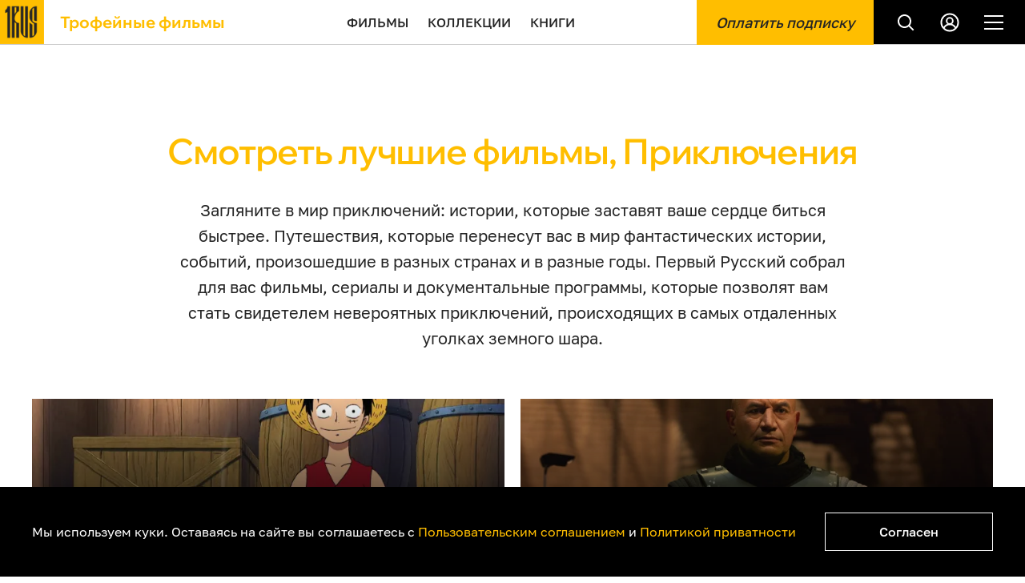

--- FILE ---
content_type: text/html; charset=UTF-8
request_url: https://1rus.ru/film/genre/priklyucheniya
body_size: 9967
content:
<!DOCTYPE html>
<html lang="ru" prefix="og: http://ogp.me/ns#">

<head prefix="og: http://ogp.me/ns# article: http://ogp.me/ns/article#">
  <!--//заголовки//-->
  <meta charset="UTF-8">
  <meta http-equiv="X-UA-Compatible" content="IE=edge">
  <meta name="viewport" content="width=device-width, initial-scale=1.0">
	<link rel="icon" href="/img/1RUS_logotype.svg" sizes="any" type="image/svg+xml">
  	<meta name="description" content="Смотреть онлайн Приключения в хорошем качестве HD в онлайн кинотеатре Первый русский. Приключения - смотрите бесплатно без рекламы">
	<meta name="keywords" content="Приключения, смотреть Приключения, смотреть Приключения бесплатно, Приключения в хорошем качестве">

  
		<title>Смотреть лучшие фильмы, Приключения</title>
	

  <link rel="stylesheet" href="/fonts/fonts.css?s7">

  <link rel="stylesheet" href="/css/main.css?s43c">

  <link rel="stylesheet" href="/js/slick-1.8.1/slick/slick.css?s5">


<meta property="og:site_name" content="Трофейные фильмы"/>

<meta property="og:image" content="/img/og_image_1200x630.png"/>
<meta property="og:image:width" content="1200"/>
<meta property="og:image:height" content="630"/>
<meta property="vk:image" content="/img/og_image_1200x630.png"/>

<meta name="twitter:card" content="summary_large_image" />


<!-- Yandex.RTB -->
<script>window.yaContextCb=window.yaContextCb||[]</script>
<script src="https://yandex.ru/ads/system/context.js" async></script>

<script src="https://www.google.com/recaptcha/api.js"></script>

<!--//subscribe_version//-->
<script type="text/javascript" src="https://widget.payselection.com/lib/pay-widget.js"></script>

  
</head>

<body>
  <div id="wrap">

		<!-- Yandex.Metrika counter -->
<script type="text/javascript" >
   (function(m,e,t,r,i,k,a){m[i]=m[i]||function(){(m[i].a=m[i].a||[]).push(arguments)};
   m[i].l=1*new Date();
   for (var j = 0; j < document.scripts.length; j++) {if (document.scripts[j].src === r) { return; }}
   k=e.createElement(t),a=e.getElementsByTagName(t)[0],k.async=1,k.src=r,a.parentNode.insertBefore(k,a)})
   (window, document, "script", "https://mc.yandex.ru/metrika/tag.js", "ym");

   ym(71345563, "init", {
        clickmap:true,
        trackLinks:true,
        accurateTrackBounce:true,
        webvisor:true
   });
</script>
<noscript><div><img src="https://mc.yandex.ru/watch/71345563" style="position:absolute; left:-9999px;" alt="" /></div></noscript>
<!-- /Yandex.Metrika counter -->

<!--LiveInternet counter--><script>
new Image().src = "https://counter.yadro.ru/hit?r"+
escape(document.referrer)+((typeof(screen)=="undefined")?"":
";s"+screen.width+"*"+screen.height+"*"+(screen.colorDepth?
screen.colorDepth:screen.pixelDepth))+";u"+escape(document.URL)+
";h"+escape(document.title.substring(0,150))+
";"+Math.random();</script><!--/LiveInternet-->
    <header class="header">
      <div class="header__logo"><a href="/" class="header__logo">
        <img src="/img/logo_1x.png" alt="Трофейные фильмы" srcset="/img/logo_1x.png 1x, /img/logo_2x.png 2x">
        <div class="header__logo-name">Трофейные фильмы</div></a>
      </div>

      <nav class="header__navigation">
        <a href="/film">Фильмы</a>
        <a href="/collection/">Коллекции</a>
        <a href="https://www.litres.ru/landing/1russum/?lfrom=1052740210">Книги</a>
      </nav>

      <aside class="header__aside">
	<!--//subscribe_version//-->
		          <div class="header__subscribe">
            <button type="button" class="btn btn_yellow-fill btn_subscribe js-subscribe-modal">
              Оплатить подписку
            </button>
          </div>
		        <div class="header__actions">
          <button type="button" class="header__button header__button_search js-search-toggle">
            <svg>
              <use xlink:href="#icon-search"></use>
            </svg>
          </button>
                      <a
              href="#"
              class="header__button js-slide-panel-open"
              data-block-visible=".login-form"
            >
              <svg>
                <use xlink:href="#icon-user-outline"></use>
              </svg>
            </a>
          
          <button type="button" class="header__button header__button-menu js-header-menu-toggle">
            <svg class="icon-burger">
              <use xlink:href="#icon-burger"></use>
            </svg>
            <svg class="icon-close">
              <use xlink:href="#icon-close"></use>
            </svg>
          </button>
        </div>

        <ul class="header__dropdown-navigation">
          <li><a href="/film">Фильмы</a></li>
          <li><a href="/collection/">Коллекции</a></li>
          <li><a href="https://www.litres.ru/landing/1russum/?lfrom=1052740210">Книги</a></li>
        </ul>
      </aside>

      <div class="search-drop">
        <div class="search-drop__container">
          <div class="search-drop__head">
            <h3 class="title-page">Поиск</h3>
            <button type="button" class="search-drop__close js-search-close">
              <svg>
                <use xlink:href="#icon-close"></use>
              </svg>
            </button>
          </div>

          <form action="/search" class="search-drop__form" method="get">
            <div class="search-drop__form-row">
              <input type="text" name="q" placeholder="Фильм, сериал или жанр">

				<button type="submit" class="search-drop__submit">Найти</button>
              <div class="search-drop__results hidden">
                <ul class="search-drop__results-list">

                </ul>
              </div>
            </div>

            <!--<ul class="search-drop__form-variants">
              <li class="js-search-variant" data-variant="Премьеры">Премьеры</li>
              <li class="js-search-variant" data-variant="Новинки">Новинки</li>
              <li class="js-search-variant" data-variant="Классика">Классика</li>
              <li class="js-search-variant" data-variant="Жан Поль Бельмондо">Жан Поль Бельмондо</li>
            </ul>/!-->
          </form>
        </div>
      </div>
				      <div class="filter-drop">
        <div class="filter-drop__container">
          <div class="filter-drop__head">
            <h2 class="title-page">Фильтры</h2>
            <button type="button" class="filter-drop__close js-filter-drop-close">
              <svg>
                <use xlink:href="#icon-close"></use>
              </svg>
            </button>
          </div>

	<form action="#" class="filter-drop__form js-filter">
            <div class="filter-drop__form-content">
              <fieldset class="filter-drop__form-fieldset">
                <h3 class="filter-drop__form-legend">
                  <span>Год</span>
                </h3>

                <ul class="filter-drop__list">
                  <li>
                    <label class="filter-checkbox">
                      <input type="checkbox" name="year[]" value="any" checked>
                      <span class="filter-checkbox__text">Любой</span>
                    </label>
                  </li>
		                  <li>
                    <label class="filter-checkbox">
                      <input type="checkbox" name="year[]" value="2025">
                      <span class="filter-checkbox__text">2025</span>
                    </label>
                  </li>
		                  <li>
                    <label class="filter-checkbox">
                      <input type="checkbox" name="year[]" value="2024">
                      <span class="filter-checkbox__text">2024</span>
                    </label>
                  </li>
		                  <li>
                    <label class="filter-checkbox">
                      <input type="checkbox" name="year[]" value="2023">
                      <span class="filter-checkbox__text">2023</span>
                    </label>
                  </li>
		                  <li>
                    <label class="filter-checkbox">
                      <input type="checkbox" name="year[]" value="2022">
                      <span class="filter-checkbox__text">2022</span>
                    </label>
                  </li>
		                  <li>
                    <label class="filter-checkbox">
                      <input type="checkbox" name="year[]" value="2021">
                      <span class="filter-checkbox__text">2021</span>
                    </label>
                  </li>
		                  <li>
                    <label class="filter-checkbox">
                      <input type="checkbox" name="year[]" value="2020">
                      <span class="filter-checkbox__text">2020</span>
                    </label>
                  </li>
		                  <li>
                    <label class="filter-checkbox">
                      <input type="checkbox" name="year[]" value="2019">
                      <span class="filter-checkbox__text">2019</span>
                    </label>
                  </li>
		                  <li>
                    <label class="filter-checkbox">
                      <input type="checkbox" name="year[]" value="2018">
                      <span class="filter-checkbox__text">2018</span>
                    </label>
                  </li>
		                  <li>
                    <label class="filter-checkbox">
                      <input type="checkbox" name="year[]" value="2017">
                      <span class="filter-checkbox__text">2017</span>
                    </label>
                  </li>
		                  <li>
                    <label class="filter-checkbox">
                      <input type="checkbox" name="year[]" value="2016">
                      <span class="filter-checkbox__text">2016</span>
                    </label>
                  </li>
		                  <li>
                    <label class="filter-checkbox">
                      <input type="checkbox" name="year[]" value="2015">
                      <span class="filter-checkbox__text">2015</span>
                    </label>
                  </li>
		                </ul>
              </fieldset>
              <fieldset class="filter-drop__form-fieldset">
                <h3 class="filter-drop__form-legend">
                  <span>Жанр</span>
                </h3>

                <ul class="filter-drop__list">
                  <li>
                    <label class="filter-checkbox">
                      <input type="checkbox" name="genre[]" value="any" checked>
                      <span class="filter-checkbox__text">Любой</span>
                    </label>
                  </li>

                                    <li>
                      <label class="filter-checkbox">
                        <input type="checkbox" name="genre[]" value="komediya">
                        <span class="filter-checkbox__text">Комедия</span>
                      </label>
                    </li>
		                    <li>
                      <label class="filter-checkbox">
                        <input type="checkbox" name="genre[]" value="boevik">
                        <span class="filter-checkbox__text">Боевик</span>
                      </label>
                    </li>
		                    <li>
                      <label class="filter-checkbox">
                        <input type="checkbox" name="genre[]" value="drama">
                        <span class="filter-checkbox__text">Драма</span>
                      </label>
                    </li>
		                    <li>
                      <label class="filter-checkbox">
                        <input type="checkbox" name="genre[]" value="semeynoe">
                        <span class="filter-checkbox__text">Семейный</span>
                      </label>
                    </li>
		                    <li>
                      <label class="filter-checkbox">
                        <input type="checkbox" name="genre[]" value="triller">
                        <span class="filter-checkbox__text">Триллер</span>
                      </label>
                    </li>
		                    <li>
                      <label class="filter-checkbox">
                        <input type="checkbox" name="genre[]" value="melodrama">
                        <span class="filter-checkbox__text">Мелодрама</span>
                      </label>
                    </li>
		                    <li>
                      <label class="filter-checkbox">
                        <input type="checkbox" name="genre[]" value="detskiy">
                        <span class="filter-checkbox__text">Детский</span>
                      </label>
                    </li>
		                    <li>
                      <label class="filter-checkbox">
                        <input type="checkbox" name="genre[]" value="animacionnyy">
                        <span class="filter-checkbox__text">Мультфильм</span>
                      </label>
                    </li>
		                    <li>
                      <label class="filter-checkbox">
                        <input type="checkbox" name="genre[]" value="istoricheskoe-kino">
                        <span class="filter-checkbox__text">Исторический</span>
                      </label>
                    </li>
		                    <li>
                      <label class="filter-checkbox">
                        <input type="checkbox" name="genre[]" value="uzhasy">
                        <span class="filter-checkbox__text">Ужасы</span>
                      </label>
                    </li>
		                    <li>
                      <label class="filter-checkbox">
                        <input type="checkbox" name="genre[]" value="detektiv">
                        <span class="filter-checkbox__text">Детектив</span>
                      </label>
                    </li>
		                    <li>
                      <label class="filter-checkbox">
                        <input type="checkbox" name="genre[]" value="priklyucheniya">
                        <span class="filter-checkbox__text">Приключения</span>
                      </label>
                    </li>
		                    <li>
                      <label class="filter-checkbox">
                        <input type="checkbox" name="genre[]" value="fantastika">
                        <span class="filter-checkbox__text">Фантастика</span>
                      </label>
                    </li>
		                    <li>
                      <label class="filter-checkbox">
                        <input type="checkbox" name="genre[]" value="vestern">
                        <span class="filter-checkbox__text">Вестерн</span>
                      </label>
                    </li>
		                    <li>
                      <label class="filter-checkbox">
                        <input type="checkbox" name="genre[]" value="fyentezi">
                        <span class="filter-checkbox__text">Фэнтези</span>
                      </label>
                    </li>
		                    <li>
                      <label class="filter-checkbox">
                        <input type="checkbox" name="genre[]" value="kriminal">
                        <span class="filter-checkbox__text">Криминал</span>
                      </label>
                    </li>
		                    <li>
                      <label class="filter-checkbox">
                        <input type="checkbox" name="genre[]" value="voennyy">
                        <span class="filter-checkbox__text">Военный</span>
                      </label>
                    </li>
		                    <li>
                      <label class="filter-checkbox">
                        <input type="checkbox" name="genre[]" value="biografiya">
                        <span class="filter-checkbox__text">Биография</span>
                      </label>
                    </li>
		                    <li>
                      <label class="filter-checkbox">
                        <input type="checkbox" name="genre[]" value="ekranizaciya">
                        <span class="filter-checkbox__text">Экранизация</span>
                      </label>
                    </li>
		                    <li>
                      <label class="filter-checkbox">
                        <input type="checkbox" name="genre[]" value="cherno-belyy">
                        <span class="filter-checkbox__text">Черно-белое</span>
                      </label>
                    </li>
		                    <li>
                      <label class="filter-checkbox">
                        <input type="checkbox" name="genre[]" value="muzyka">
                        <span class="filter-checkbox__text">Музыка</span>
                      </label>
                    </li>
		                    <li>
                      <label class="filter-checkbox">
                        <input type="checkbox" name="genre[]" value="myuzikl">
                        <span class="filter-checkbox__text">Мюзикл</span>
                      </label>
                    </li>
		                    <li>
                      <label class="filter-checkbox">
                        <input type="checkbox" name="genre[]" value="futbol">
                        <span class="filter-checkbox__text">Про футбол</span>
                      </label>
                    </li>
		                    <li>
                      <label class="filter-checkbox">
                        <input type="checkbox" name="genre[]" value="sport">
                        <span class="filter-checkbox__text">Спорт</span>
                      </label>
                    </li>
		                    <li>
                      <label class="filter-checkbox">
                        <input type="checkbox" name="genre[]" value="film-nuar">
                        <span class="filter-checkbox__text">Фильм-нуар</span>
                      </label>
                    </li>
		                    <li>
                      <label class="filter-checkbox">
                        <input type="checkbox" name="genre[]" value="korotkometrazhka">
                        <span class="filter-checkbox__text">Короткометражный</span>
                      </label>
                    </li>
		                    <li>
                      <label class="filter-checkbox">
                        <input type="checkbox" name="genre[]" value="dokumentalnyy">
                        <span class="filter-checkbox__text">Документальный</span>
                      </label>
                    </li>
		                    <li>
                      <label class="filter-checkbox">
                        <input type="checkbox" name="genre[]" value="anime">
                        <span class="filter-checkbox__text">Аниме</span>
                      </label>
                    </li>
		
                </ul>
              </fieldset>
              <fieldset class="filter-drop__form-fieldset">
                <h3 class="filter-drop__form-legend">
                  <span>Рейтинг</span>
                </h3>

                <div class="filter-drop__slider js-range-slider">
                  <input type="hidden" name="rating-from" value="1" />
                  <input type="hidden" name="rating-to" value="10" />

                  <div class="range-slider__hint js-range-slider-from" data-after="1">от:</div>
                  <div class="range-slider js-range"></div>
                  <div class="range-slider__hint js-range-slider-to" data-after="10">до:</div>
                </div>
              </fieldset>
            </div>
            <div class="filter-drop__form-action">
              <button type="submit" class="btn btn_big btn_yellow-fill">Сохранить изменения</button>
            </div>
          </form>
	</div>
     </div>		    </header>


	
    <main>
      	      <div class="container">
			
        
			        <section class="section">
          <div class="section__head">

          	
            

          </div>


          <div class="head-group">
          	            <h1 class="head-group__title">Смотреть лучшие фильмы, Приключения</h1>
            	            <div class="head-group__description">Загляните в мир приключений: истории, которые заставят ваше сердце биться быстрее. Путешествия, которые перенесут вас в мир фантастических истории, событий, произошедшие в разных странах и в разные годы. Первый Русский собрал для вас фильмы, сериалы и документальные программы, которые позволят вам стать свидетелем невероятных приключений, происходящих в самых отдаленных уголках земного шара.</div>
            	                      </div>

          <ul class="video-group__list no-slider" id="moreContentfilm">

	
                       <li class="video-group__item">
                <article class="video-card">
                  <a href="/serial/van-pis_2771" class="video-card__media">
                    <img src="/content/il/au/MV5BYTJjNmY5ZjctMDQ0Yi00OGFhLWEzZTctODkzYTM1NTE5ZDUyXkEyXkFqcGc_V1__720x406.webp" alt="Ван-Пис" loading="lazy">
                                        <div class="video-card__media-content">
                      <h3 class="video-card__media-title">Ван-Пис</h3>
                      <h5 class="video-card__media-subtitle">
                         Мунэхиса  Сакаи,                        Япония,                        1999                      </h5>
                    </div>

                    <div class="btn-play-video">
                      <svg>
                        <use xlink:href="#icon-play"></use>
                      </svg>
                    </div>
                  </a>
				                </article>
              </li>
	
                       <li class="video-group__item">
                <article class="video-card">
                  <a href="/serial/kniga-boby-fetta_2767" class="video-card__media">
                    <img src="/content/8n/lr/w1500_50421909_720x406.webp" alt="Книга Бобы Фетта" loading="lazy">
                                        <div class="video-card__media-content">
                      <h3 class="video-card__media-title">Книга Бобы Фетта</h3>
                      <h5 class="video-card__media-subtitle">
                         Роберт  Родригес,                        США,                        2021                      </h5>
                    </div>

                    <div class="btn-play-video">
                      <svg>
                        <use xlink:href="#icon-play"></use>
                      </svg>
                    </div>
                  </a>
				                </article>
              </li>
	
                       <li class="video-group__item">
                <article class="video-card">
                  <a href="/serial/obi-van-kenobi_2763" class="video-card__media">
                    <img src="/content/8a/b8/6208CA4A-B90C-474E-B7EE-6A708646ADCE-6297363767425_720x406.webp" alt="Оби-Ван Кеноби" loading="lazy">
                                        <div class="video-card__media-content">
                      <h3 class="video-card__media-title">Оби-Ван Кеноби</h3>
                      <h5 class="video-card__media-subtitle">
                         Дебора  Чоу,                        США,                        2022                      </h5>
                    </div>

                    <div class="btn-play-video">
                      <svg>
                        <use xlink:href="#icon-play"></use>
                      </svg>
                    </div>
                  </a>
				                </article>
              </li>
	
                       <li class="video-group__item">
                <article class="video-card">
                  <a href="/film/bitva-titanov_2761" class="video-card__media">
                    <img src="/content/5l/wy/40acf6aa0ae24602aca7bddef3a9_2_720x406.webp" alt="Битва Титанов" loading="lazy">
                                        <div class="video-card__media-content">
                      <h3 class="video-card__media-title">Битва Титанов</h3>
                      <h5 class="video-card__media-subtitle">
                         Десмонд  Дэвис,                        Великобритания,                        1981                      </h5>
                    </div>

                    <div class="btn-play-video">
                      <svg>
                        <use xlink:href="#icon-play"></use>
                      </svg>
                    </div>
                  </a>
				                </article>
              </li>
	
                       <li class="video-group__item">
                <article class="video-card">
                  <a href="/film/yason-i-argonavty_2760" class="video-card__media">
                    <img src="/content/xr/xk/JasonArgonauts_013_720x406.webp" alt="Ясон и аргонавты" loading="lazy">
                                        <div class="video-card__media-content">
                      <h3 class="video-card__media-title">Ясон и аргонавты</h3>
                      <h5 class="video-card__media-subtitle">
                         Дон  Чэффи,                        Великобритания,                        1963                      </h5>
                    </div>

                    <div class="btn-play-video">
                      <svg>
                        <use xlink:href="#icon-play"></use>
                      </svg>
                    </div>
                  </a>
				                </article>
              </li>
	
                       <li class="video-group__item">
                <article class="video-card">
                  <a href="/film/300-spartancev_2756" class="video-card__media">
                    <img src="/content/p2/q8/1200x675_720x406.webp" alt="300 спартанцев" loading="lazy">
                                        <div class="video-card__media-content">
                      <h3 class="video-card__media-title">300 спартанцев</h3>
                      <h5 class="video-card__media-subtitle">
                        Рудольф  Мате,                        США,                        1962                      </h5>
                    </div>

                    <div class="btn-play-video">
                      <svg>
                        <use xlink:href="#icon-play"></use>
                      </svg>
                    </div>
                  </a>
				                </article>
              </li>
	
                       <li class="video-group__item">
                <article class="video-card">
                  <a href="/film/ganga-din_2748" class="video-card__media">
                    <img src="/content/58/az/452256_JPG_720x406.webp" alt="Ганга Дин" loading="lazy">
                                        <div class="video-card__media-content">
                      <h3 class="video-card__media-title">Ганга Дин</h3>
                      <h5 class="video-card__media-subtitle">
                        Джордж  Стивенс,                        США,                        1939                      </h5>
                    </div>

                    <div class="btn-play-video">
                      <svg>
                        <use xlink:href="#icon-play"></use>
                      </svg>
                    </div>
                  </a>
				                </article>
              </li>
	
                       <li class="video-group__item">
                <article class="video-card">
                  <a href="/film/han-solo-zvyozdnye-voyny-istorii_2745" class="video-card__media">
                    <img src="/content/5p/09/563696_JPG_720x406.webp" alt="Хан Соло: Звёздные войны. Истории" loading="lazy">
                                        <div class="video-card__media-content">
                      <h3 class="video-card__media-title">Хан Соло: Звёздные войны. Истории</h3>
                      <h5 class="video-card__media-subtitle">
                         Рон  Ховард,                        США,                        2018                      </h5>
                    </div>

                    <div class="btn-play-video">
                      <svg>
                        <use xlink:href="#icon-play"></use>
                      </svg>
                    </div>
                  </a>
				                </article>
              </li>
	
                       <li class="video-group__item">
                <article class="video-card">
                  <a href="/film/izgoy-odin-zvyozdnye-voyny-istorii_2744" class="video-card__media">
                    <img src="/content/3s/ji/3626_JPG_720x406.webp" alt="Изгой-один: Звёздные войны. Истории" loading="lazy">
                                        <div class="video-card__media-content">
                      <h3 class="video-card__media-title">Изгой-один: Звёздные войны. Истории</h3>
                      <h5 class="video-card__media-subtitle">
                         Гарет  Эдвардс,                        США,                        2016                      </h5>
                    </div>

                    <div class="btn-play-video">
                      <svg>
                        <use xlink:href="#icon-play"></use>
                      </svg>
                    </div>
                  </a>
				                </article>
              </li>
	
                       <li class="video-group__item">
                <article class="video-card">
                  <a href="/film/zvyozdnye-voyny-yepizod-2-ataka-klonov_2743" class="video-card__media">
                    <img src="/content/qy/zq/MV5BNjM2OTUxOTUyMF5BMl5BanBnXkFtZTcwOTMyMTIyMw_V1__720x406.webp" alt="Звёздные войны: Эпизод 2 – Атака клонов" loading="lazy">
                                        <div class="video-card__media-content">
                      <h3 class="video-card__media-title">Звёздные войны: Эпизод 2 – Атака клонов</h3>
                      <h5 class="video-card__media-subtitle">
                        Джордж  Лукас,                        Великобритания,                        2002                      </h5>
                    </div>

                    <div class="btn-play-video">
                      <svg>
                        <use xlink:href="#icon-play"></use>
                      </svg>
                    </div>
                  </a>
				                </article>
              </li>
	
                       <li class="video-group__item">
                <article class="video-card">
                  <a href="/film/zvyozdnye-voyny-yepizod-3-mest-sithov_2742" class="video-card__media">
                    <img src="/content/b3/n4/2512568545_JPG_720x406.webp" alt="Звёздные войны: Эпизод 3 – Месть ситхов" loading="lazy">
                                        <div class="video-card__media-content">
                      <h3 class="video-card__media-title">Звёздные войны: Эпизод 3 – Месть ситхов</h3>
                      <h5 class="video-card__media-subtitle">
                        Джордж  Лукас,                        Италия,                        2005                      </h5>
                    </div>

                    <div class="btn-play-video">
                      <svg>
                        <use xlink:href="#icon-play"></use>
                      </svg>
                    </div>
                  </a>
				                </article>
              </li>
	
                       <li class="video-group__item">
                <article class="video-card">
                  <a href="/film/zvyozdnye-voyny-yepizod-1-skrytaya-ugroza_2741" class="video-card__media">
                    <img src="/content/00/f7/741256_JPG_720x406.webp" alt="Звёздные войны: Эпизод 1 – Скрытая угроза" loading="lazy">
                                        <div class="video-card__media-content">
                      <h3 class="video-card__media-title">Звёздные войны: Эпизод 1 – Скрытая угроза</h3>
                      <h5 class="video-card__media-subtitle">
                        Джордж  Лукас,                        Великобритания,                        1999                      </h5>
                    </div>

                    <div class="btn-play-video">
                      <svg>
                        <use xlink:href="#icon-play"></use>
                      </svg>
                    </div>
                  </a>
				                </article>
              </li>
	


          </ul>
		<div id="content-load-block" style="height:1px"></div>
		        </section>
		


	
      	      <!--//</div>//-->
		
	
    </main>



	    <footer class="footer">

      <div class="cookie-agreement opened fixed">
        <div class="cookie-agreement__container">
          <div class="cookie-agreement__message">Мы используем куки. Оставаясь на&nbsp;сайте вы&nbsp;соглашаетесь с&nbsp;<a href="/term_of_use" class="link-yellow">Пользовательским&nbsp;соглашением</a> и&nbsp;<a href="/privacy" class="link-yellow">Политикой&nbsp;приватности</a></div>
          <button type="button" class="btn btn_big btn_white-outline btn_cookie-agree js-cookie-agree">Согласен</button>
        </div>
      </div>

      <ul class="footer__navigation">
          <li><a href="/about">О нас</a></li>
          <li><a href="/contact">Контакты</a></li>
          <li><a href="/help">Помощь</a></li>
          <li><a href="/smart_tv">Как смотреть на телевизоре</a></li>
          <li><a href="/term_of_use">Пользовательское соглашение</a></li>
          <li><a href="/privacy">Политика приватности</a></li>
          <li><a href="/copyright">Правообладателям</a></li>
      </ul>


      <div class="container">
        <div class="footer__copyright">
          <a href="/" class="footer__logo">
            <img src="/img/logo_1x.png" alt="Трофейные фильмы" srcset="/img/logo_1x.png 1x, /img/logo_2x.png 2x">
          </a>

          &copy; 1RUS, 2026
        </div>



        <div class="footer__payments">
          <img src="/img/card-visa.png" alt="">
          <img src="/img/card-mastercard.png" alt="">
          <img src="/img/card-mir.svg" alt="">
        </div>

        <div class="footer__social">
          <a href="https://vk.com/1rus_tv" target="_blank">
            <svg>
              <use xlink:href="#icon-vkontakte"></use>
            </svg>
          </a>
          <a href="https://t.me/tv_1ru" target="_blank">
            <svg>
              <use xlink:href="#icon-telegram2"></use>
            </svg>
          </a>
          <a href="https://dzen.ru/1rus_tv" target="_blank">
          	<svg>
            <use xlink:href="#icon-dzen"></use>
            </svg>
          </a>
        </div>
      </div>
    </footer>
  </div>

	  <div class="slide-panel">
    <div class="slide-panel__body">
      <button class="button-close js-slide-panel-close">
        <svg>
          <use xlink:href="#icon-close"></use>
        </svg>
      </button>
      <div class="slide-panel__content">
        <div class="auth-form__forms">
          <div class="registration-form hidden">
            <div class="auth-form__title">
              <button type="button" class="" data-block-visible=".login-form">Вход</button>
              Регистрация
            </div>

            <form id="record-form" action="/user/record" method="POST">
              <div class="form-control">
                <label for="reg-firstname">Имя</label>
                <input type="text" name="first_name" id="reg-firstname" class="required-field input" placeholder="Имя">
              </div>
              <div class="form-control">
                <label for="reg-surname">Фамилия</label>
                <input type="text" name="second_name" id="reg-surname" class="required-field input" placeholder="Фамилия">
              </div>
              <div class="form-control">
                <label for="red-login">Электронная почта</label>
                <input type="email" name="email" id="red-login" class="required-field input" placeholder="Электронная почта">
              </div>
              <div class="form-control">
                <label for="reg-password">Пароль</label>
                <input type="password" name="password" id="reg-password" class="required-field input" placeholder="Пароль">
              </div>

              <div class="form-control form-control_action">
                <button type="submit" class="btn btn_big btn_yellow-fill g-recaptcha" data-sitekey="6LcyjOkpAAAAAJTc2RbECWjgKGM4mG5JNj0SKvDo" data-callback="onSubmit" data-action="submit">
                  Зарегистрироваться
                </button>
              </div>

              <label class="auth-form__checkbox">
                <input type="checkbox">
                <ins class="auth-form__checkbox-icon">
                  <svg>
                    <use xlink:href="#icon-checkbox"></use>
                  </svg>
                </ins>
                <span class="auth-form__checkbox-txt">Согласен с <a href="/term_of_use">Пользовательским соглашением</a>
                  и&nbsp;<a href="/privacy">Политикой конфиденциальности</a></span>
              </label>

              <!-- <div class="auth-form__hint-message">
                Если у вас уже есть аккуант <strong class="text-color-yellow">tsragrad.tv</strong> вы можете <a href="#" class="link-white" data-block-visible=".login-form">Войти</a>
              </div>

              <div class="auth-form__agree-message">
                Продолжая, я соглашаюсь с <a href="#" class="link-white">Пользовательским соглашением</a>
                и&nbsp;<a href="#" class="link-white">Политикой конфиденциальности</a>
              </div> -->

              <!-- <label class="auth-form__checkbox">
                <input type="checkbox">
                <ins class="auth-form__checkbox-icon">
                  <svg>
                    <use xlink:href="#icon-checkbox"></use>
                  </svg>
                </ins>
                <span class="auth-form__checkbox-txt">Хочу узнавать о новинках и актуальных предложениях в соответствии с <a href="#" class="link-white" target="_blank">Правилами рассылок</a></span>
              </label> -->
            </form>
          </div>

          <div class="login-form hidden">
            <div class="auth-form__title">
              Вход &nbsp;
              <button type="button" class="" data-block-visible=".registration-form">Регистрация</button>
            </div>
            <form action="/user/enter" method="POST">
              <div class="form-control">
                <label for="log-login">Электронная почта</label>
                <input type="email" name="email" id="log-login" class="required-field input" placeholder="Электронная почта">
              </div>
              <div class="form-control">
                <label for="log-password">Пароль</label>
                <input type="password" name="password" id="log-password" class="required-field input" placeholder="Пароль">
              </div>
              <div class="form-control">
                <button type="button" class="btn-text" data-block-visible=".restore-form">Забыли пароль?</button>
              </div>

              <div class="form-control form-control_action">
                <button type="submit" class="btn btn_big btn_yellow-fill">
                  Войти
                </button>
              </div>

              <!-- <div class="auth-form__hint-message">
                Если у вас еще не аккуанта на <strong class="text-color-yellow">tsragrad.tv</strong>, то вы можете <a href="#" class="link-white" data-block-visible=".registration-form">Зарегистрироваться</a>
              </div>
              <div class="auth-form__hint-message">
                Если если Вы забыли пароль от аккуанта на <strong class="text-color-yellow">tsragrad.tv</strong>, то вы можете <a href="#" class="link-white" data-block-visible=".restore-form">Восстановить доступ</a>
              </div> -->
            </form>
          </div>

          <div class="restore-form">
            <div class="auth-form__title">Восстановление доступа</div>
            <form action="/user/forgot" method="POST">
              <div class="form-control">
                <label for="restore-login">Логин</label>
                <input type="email" name="email" id="restore-login" class="required-field input" placeholder="Электронная почта">
              </div>

              <div class="form-control form-control_action">
                <button type="submit" class="btn btn_big btn_yellow-fill">
                  Восстановить доступ
                </button>
              </div>

              <div class="auth-form__hint-message">
                Если у вас уже есть аккуант 1rus.ru вы можете <a href="#" data-block-visible=".login-form">Войти</a>
              </div>
            </form>
          </div>

          <div class="change-password-form hidden">
            <div class="auth-form__title">Смена пароля</div>
            <form action="/user/repass" method="POST">
              <div class="form-control">
                <label for="old-password">Введите старый пароль</label>
                <input type="password" name="pass" id="old-password" class="required-field input">
              </div>
              <div class="form-control">
                <label for="new-password">Введите новый пароль</label>
                <input type="password" name="newpass" id="new-password" class="required-field input">
              </div>
              <div class="form-control">
                <label for="new-password-more">Новый пароль еще раз</label>
                <input type="password" name="newpass" id="new-password-more" class="required-field input">
              </div>

              <div class="form-control_action">
                <button type="submit" class="btn btn_big btn_yellow-fill">
                  Сохранить
                </button>
              </div>
            </form>
          </div>
        </div>
      </div>
    </div>
  </div>

	


  <script src="/js/jquery.js?s5"></script>
  <script src="/js/svg.js?s15"></script>
  <script src="/js/slick-1.8.1/slick/slick.min.js?s5"></script>
  <script src="/js/noUiSlider-15.6.1/dist/nouislider.min.js?s5"></script>
  <script src="/js/filter.js?s7"></script>
  <script src="/js/main.js?s27a"></script>
  <script src="/js/wishlist.js?s12e"></script>
				<script src="/js/loadmore.js?s83d"></script>
	

<script>
    function onSubmit(token) {
        $("body").find("#record-form").submit();
    }
</script>

<!--//subscribe_version//-->

	    <div class="subscribe-modal__container">
      <div class="subscribe-modal__inner">
        <div class="subscribe-modal">
          <button class="subscribe-modal__close js-subscribe-modal-close">
            <svg>
              <use xlink:href="#icon-close"></use>
            </svg>
          </button>
          <div class="subscribe-modal__content">
            <p>
              <strong>80%</strong> полученных средств с подписки мы отправляем
              на СВО. <strong>20%</strong> тратим на развитие сервиса
            </p>
            <p>
              Оплаченная подписка отключает рекламу на сайте и во всех фильмах.
              Стоит не дорого, и всем хорошо
            </p>
          </div>
          <div class="subscribe-modal__actions">
                          						<button type="button" class="btn btn_white-outline btn_big js-subscribe-modal-close js-slide-panel-open js-subscribe-after-signin" data-block-visible=".registration-form">
                                                      Купить подписку на месяц за 99 рублей
                          </button>
          </div>
                  <div style="margin-top:30px">
                    <p>
                      <small>*Подписка списывается ежемесячно. Отменить подписку можно в личном кабинете.</small>
                    </p>
                  </div>
        </div>
      </div>
    </div>
	<script type="text/javascript">
    this.payRecurring = function(userId) {
        var widget = new pw.PayWidget();

		console.log('userId', userId);

        var serviceData = {
            serviceId: "23331",

            key: "043c2f80ed7f9272dc90b59c855e7e753194ca697808a577d654381bfbf1856ccf256de635660469a3a404535cda7698e595ceba50960d84b5fd76bfcdcf08f905",
        };

        var recurringFormData = {
            Amount: "99",
            Currency: "RUB",
            Description: "подписка на месяц в кинотеатре 1RUS.RU",
            Language: "RU",
            StartDate: "2026-03-03T22:17+0000",
            Period: "month",
        };

        console.log(recurringFormData);

        var payData = {
            MetaData: {
                PaymentType: "Pay",
            },
            PaymentRequest: {
                OrderId: ""+userId+"",
                Amount: "99",
                Currency: "RUB",
                Description: "подписка на месяц в кинотеатре 1RUS.RU",
                RebillFlag: true,
            },
            CustomerInfo: {
                Language: "RU",
                            },

            RecurringData: {
                Currency: "RUB",
                Amount: "99",
                StartDate: recurringFormData.StartDate,
                Period: recurringFormData.Period,
                Interval: "1",
                AccountId: ""+userId+"",
                            },
        };

        widget.pay(serviceData, payData,
            {

                onSuccess: function(res) {
                    console.log("onSuccess from shop", res);
                    document.location.reload();
                },
                onError: function(res) {
                    console.log("onFail from shop", res);
                },
                onClose: function(res) {
                    console.log("onClose from shop", res);
                },
            },
        );
    };

    $("#recurring-pay-form").submit(function(event) {
        event.preventDefault();
        payRecurring(userId);
    });
</script>
	
<script type="text/javascript">
$(function () {
  if ($(".js-subscribe-button").length) {
    $(".js-subscribe-button").on("click", function (event) {
      var userId = $(this).data("user-id");
      event.preventDefault();
      $(".subscribe-modal__container").fadeOut();
      payRecurring(userId);
    });
  }

	});
</script>



</body>

</html>

--- FILE ---
content_type: text/html; charset=utf-8
request_url: https://www.google.com/recaptcha/api2/anchor?ar=1&k=6LcyjOkpAAAAAJTc2RbECWjgKGM4mG5JNj0SKvDo&co=aHR0cHM6Ly8xcnVzLnJ1OjQ0Mw..&hl=en&v=N67nZn4AqZkNcbeMu4prBgzg&size=invisible&sa=submit&anchor-ms=20000&execute-ms=30000&cb=j39d8juw0h80
body_size: 48760
content:
<!DOCTYPE HTML><html dir="ltr" lang="en"><head><meta http-equiv="Content-Type" content="text/html; charset=UTF-8">
<meta http-equiv="X-UA-Compatible" content="IE=edge">
<title>reCAPTCHA</title>
<style type="text/css">
/* cyrillic-ext */
@font-face {
  font-family: 'Roboto';
  font-style: normal;
  font-weight: 400;
  font-stretch: 100%;
  src: url(//fonts.gstatic.com/s/roboto/v48/KFO7CnqEu92Fr1ME7kSn66aGLdTylUAMa3GUBHMdazTgWw.woff2) format('woff2');
  unicode-range: U+0460-052F, U+1C80-1C8A, U+20B4, U+2DE0-2DFF, U+A640-A69F, U+FE2E-FE2F;
}
/* cyrillic */
@font-face {
  font-family: 'Roboto';
  font-style: normal;
  font-weight: 400;
  font-stretch: 100%;
  src: url(//fonts.gstatic.com/s/roboto/v48/KFO7CnqEu92Fr1ME7kSn66aGLdTylUAMa3iUBHMdazTgWw.woff2) format('woff2');
  unicode-range: U+0301, U+0400-045F, U+0490-0491, U+04B0-04B1, U+2116;
}
/* greek-ext */
@font-face {
  font-family: 'Roboto';
  font-style: normal;
  font-weight: 400;
  font-stretch: 100%;
  src: url(//fonts.gstatic.com/s/roboto/v48/KFO7CnqEu92Fr1ME7kSn66aGLdTylUAMa3CUBHMdazTgWw.woff2) format('woff2');
  unicode-range: U+1F00-1FFF;
}
/* greek */
@font-face {
  font-family: 'Roboto';
  font-style: normal;
  font-weight: 400;
  font-stretch: 100%;
  src: url(//fonts.gstatic.com/s/roboto/v48/KFO7CnqEu92Fr1ME7kSn66aGLdTylUAMa3-UBHMdazTgWw.woff2) format('woff2');
  unicode-range: U+0370-0377, U+037A-037F, U+0384-038A, U+038C, U+038E-03A1, U+03A3-03FF;
}
/* math */
@font-face {
  font-family: 'Roboto';
  font-style: normal;
  font-weight: 400;
  font-stretch: 100%;
  src: url(//fonts.gstatic.com/s/roboto/v48/KFO7CnqEu92Fr1ME7kSn66aGLdTylUAMawCUBHMdazTgWw.woff2) format('woff2');
  unicode-range: U+0302-0303, U+0305, U+0307-0308, U+0310, U+0312, U+0315, U+031A, U+0326-0327, U+032C, U+032F-0330, U+0332-0333, U+0338, U+033A, U+0346, U+034D, U+0391-03A1, U+03A3-03A9, U+03B1-03C9, U+03D1, U+03D5-03D6, U+03F0-03F1, U+03F4-03F5, U+2016-2017, U+2034-2038, U+203C, U+2040, U+2043, U+2047, U+2050, U+2057, U+205F, U+2070-2071, U+2074-208E, U+2090-209C, U+20D0-20DC, U+20E1, U+20E5-20EF, U+2100-2112, U+2114-2115, U+2117-2121, U+2123-214F, U+2190, U+2192, U+2194-21AE, U+21B0-21E5, U+21F1-21F2, U+21F4-2211, U+2213-2214, U+2216-22FF, U+2308-230B, U+2310, U+2319, U+231C-2321, U+2336-237A, U+237C, U+2395, U+239B-23B7, U+23D0, U+23DC-23E1, U+2474-2475, U+25AF, U+25B3, U+25B7, U+25BD, U+25C1, U+25CA, U+25CC, U+25FB, U+266D-266F, U+27C0-27FF, U+2900-2AFF, U+2B0E-2B11, U+2B30-2B4C, U+2BFE, U+3030, U+FF5B, U+FF5D, U+1D400-1D7FF, U+1EE00-1EEFF;
}
/* symbols */
@font-face {
  font-family: 'Roboto';
  font-style: normal;
  font-weight: 400;
  font-stretch: 100%;
  src: url(//fonts.gstatic.com/s/roboto/v48/KFO7CnqEu92Fr1ME7kSn66aGLdTylUAMaxKUBHMdazTgWw.woff2) format('woff2');
  unicode-range: U+0001-000C, U+000E-001F, U+007F-009F, U+20DD-20E0, U+20E2-20E4, U+2150-218F, U+2190, U+2192, U+2194-2199, U+21AF, U+21E6-21F0, U+21F3, U+2218-2219, U+2299, U+22C4-22C6, U+2300-243F, U+2440-244A, U+2460-24FF, U+25A0-27BF, U+2800-28FF, U+2921-2922, U+2981, U+29BF, U+29EB, U+2B00-2BFF, U+4DC0-4DFF, U+FFF9-FFFB, U+10140-1018E, U+10190-1019C, U+101A0, U+101D0-101FD, U+102E0-102FB, U+10E60-10E7E, U+1D2C0-1D2D3, U+1D2E0-1D37F, U+1F000-1F0FF, U+1F100-1F1AD, U+1F1E6-1F1FF, U+1F30D-1F30F, U+1F315, U+1F31C, U+1F31E, U+1F320-1F32C, U+1F336, U+1F378, U+1F37D, U+1F382, U+1F393-1F39F, U+1F3A7-1F3A8, U+1F3AC-1F3AF, U+1F3C2, U+1F3C4-1F3C6, U+1F3CA-1F3CE, U+1F3D4-1F3E0, U+1F3ED, U+1F3F1-1F3F3, U+1F3F5-1F3F7, U+1F408, U+1F415, U+1F41F, U+1F426, U+1F43F, U+1F441-1F442, U+1F444, U+1F446-1F449, U+1F44C-1F44E, U+1F453, U+1F46A, U+1F47D, U+1F4A3, U+1F4B0, U+1F4B3, U+1F4B9, U+1F4BB, U+1F4BF, U+1F4C8-1F4CB, U+1F4D6, U+1F4DA, U+1F4DF, U+1F4E3-1F4E6, U+1F4EA-1F4ED, U+1F4F7, U+1F4F9-1F4FB, U+1F4FD-1F4FE, U+1F503, U+1F507-1F50B, U+1F50D, U+1F512-1F513, U+1F53E-1F54A, U+1F54F-1F5FA, U+1F610, U+1F650-1F67F, U+1F687, U+1F68D, U+1F691, U+1F694, U+1F698, U+1F6AD, U+1F6B2, U+1F6B9-1F6BA, U+1F6BC, U+1F6C6-1F6CF, U+1F6D3-1F6D7, U+1F6E0-1F6EA, U+1F6F0-1F6F3, U+1F6F7-1F6FC, U+1F700-1F7FF, U+1F800-1F80B, U+1F810-1F847, U+1F850-1F859, U+1F860-1F887, U+1F890-1F8AD, U+1F8B0-1F8BB, U+1F8C0-1F8C1, U+1F900-1F90B, U+1F93B, U+1F946, U+1F984, U+1F996, U+1F9E9, U+1FA00-1FA6F, U+1FA70-1FA7C, U+1FA80-1FA89, U+1FA8F-1FAC6, U+1FACE-1FADC, U+1FADF-1FAE9, U+1FAF0-1FAF8, U+1FB00-1FBFF;
}
/* vietnamese */
@font-face {
  font-family: 'Roboto';
  font-style: normal;
  font-weight: 400;
  font-stretch: 100%;
  src: url(//fonts.gstatic.com/s/roboto/v48/KFO7CnqEu92Fr1ME7kSn66aGLdTylUAMa3OUBHMdazTgWw.woff2) format('woff2');
  unicode-range: U+0102-0103, U+0110-0111, U+0128-0129, U+0168-0169, U+01A0-01A1, U+01AF-01B0, U+0300-0301, U+0303-0304, U+0308-0309, U+0323, U+0329, U+1EA0-1EF9, U+20AB;
}
/* latin-ext */
@font-face {
  font-family: 'Roboto';
  font-style: normal;
  font-weight: 400;
  font-stretch: 100%;
  src: url(//fonts.gstatic.com/s/roboto/v48/KFO7CnqEu92Fr1ME7kSn66aGLdTylUAMa3KUBHMdazTgWw.woff2) format('woff2');
  unicode-range: U+0100-02BA, U+02BD-02C5, U+02C7-02CC, U+02CE-02D7, U+02DD-02FF, U+0304, U+0308, U+0329, U+1D00-1DBF, U+1E00-1E9F, U+1EF2-1EFF, U+2020, U+20A0-20AB, U+20AD-20C0, U+2113, U+2C60-2C7F, U+A720-A7FF;
}
/* latin */
@font-face {
  font-family: 'Roboto';
  font-style: normal;
  font-weight: 400;
  font-stretch: 100%;
  src: url(//fonts.gstatic.com/s/roboto/v48/KFO7CnqEu92Fr1ME7kSn66aGLdTylUAMa3yUBHMdazQ.woff2) format('woff2');
  unicode-range: U+0000-00FF, U+0131, U+0152-0153, U+02BB-02BC, U+02C6, U+02DA, U+02DC, U+0304, U+0308, U+0329, U+2000-206F, U+20AC, U+2122, U+2191, U+2193, U+2212, U+2215, U+FEFF, U+FFFD;
}
/* cyrillic-ext */
@font-face {
  font-family: 'Roboto';
  font-style: normal;
  font-weight: 500;
  font-stretch: 100%;
  src: url(//fonts.gstatic.com/s/roboto/v48/KFO7CnqEu92Fr1ME7kSn66aGLdTylUAMa3GUBHMdazTgWw.woff2) format('woff2');
  unicode-range: U+0460-052F, U+1C80-1C8A, U+20B4, U+2DE0-2DFF, U+A640-A69F, U+FE2E-FE2F;
}
/* cyrillic */
@font-face {
  font-family: 'Roboto';
  font-style: normal;
  font-weight: 500;
  font-stretch: 100%;
  src: url(//fonts.gstatic.com/s/roboto/v48/KFO7CnqEu92Fr1ME7kSn66aGLdTylUAMa3iUBHMdazTgWw.woff2) format('woff2');
  unicode-range: U+0301, U+0400-045F, U+0490-0491, U+04B0-04B1, U+2116;
}
/* greek-ext */
@font-face {
  font-family: 'Roboto';
  font-style: normal;
  font-weight: 500;
  font-stretch: 100%;
  src: url(//fonts.gstatic.com/s/roboto/v48/KFO7CnqEu92Fr1ME7kSn66aGLdTylUAMa3CUBHMdazTgWw.woff2) format('woff2');
  unicode-range: U+1F00-1FFF;
}
/* greek */
@font-face {
  font-family: 'Roboto';
  font-style: normal;
  font-weight: 500;
  font-stretch: 100%;
  src: url(//fonts.gstatic.com/s/roboto/v48/KFO7CnqEu92Fr1ME7kSn66aGLdTylUAMa3-UBHMdazTgWw.woff2) format('woff2');
  unicode-range: U+0370-0377, U+037A-037F, U+0384-038A, U+038C, U+038E-03A1, U+03A3-03FF;
}
/* math */
@font-face {
  font-family: 'Roboto';
  font-style: normal;
  font-weight: 500;
  font-stretch: 100%;
  src: url(//fonts.gstatic.com/s/roboto/v48/KFO7CnqEu92Fr1ME7kSn66aGLdTylUAMawCUBHMdazTgWw.woff2) format('woff2');
  unicode-range: U+0302-0303, U+0305, U+0307-0308, U+0310, U+0312, U+0315, U+031A, U+0326-0327, U+032C, U+032F-0330, U+0332-0333, U+0338, U+033A, U+0346, U+034D, U+0391-03A1, U+03A3-03A9, U+03B1-03C9, U+03D1, U+03D5-03D6, U+03F0-03F1, U+03F4-03F5, U+2016-2017, U+2034-2038, U+203C, U+2040, U+2043, U+2047, U+2050, U+2057, U+205F, U+2070-2071, U+2074-208E, U+2090-209C, U+20D0-20DC, U+20E1, U+20E5-20EF, U+2100-2112, U+2114-2115, U+2117-2121, U+2123-214F, U+2190, U+2192, U+2194-21AE, U+21B0-21E5, U+21F1-21F2, U+21F4-2211, U+2213-2214, U+2216-22FF, U+2308-230B, U+2310, U+2319, U+231C-2321, U+2336-237A, U+237C, U+2395, U+239B-23B7, U+23D0, U+23DC-23E1, U+2474-2475, U+25AF, U+25B3, U+25B7, U+25BD, U+25C1, U+25CA, U+25CC, U+25FB, U+266D-266F, U+27C0-27FF, U+2900-2AFF, U+2B0E-2B11, U+2B30-2B4C, U+2BFE, U+3030, U+FF5B, U+FF5D, U+1D400-1D7FF, U+1EE00-1EEFF;
}
/* symbols */
@font-face {
  font-family: 'Roboto';
  font-style: normal;
  font-weight: 500;
  font-stretch: 100%;
  src: url(//fonts.gstatic.com/s/roboto/v48/KFO7CnqEu92Fr1ME7kSn66aGLdTylUAMaxKUBHMdazTgWw.woff2) format('woff2');
  unicode-range: U+0001-000C, U+000E-001F, U+007F-009F, U+20DD-20E0, U+20E2-20E4, U+2150-218F, U+2190, U+2192, U+2194-2199, U+21AF, U+21E6-21F0, U+21F3, U+2218-2219, U+2299, U+22C4-22C6, U+2300-243F, U+2440-244A, U+2460-24FF, U+25A0-27BF, U+2800-28FF, U+2921-2922, U+2981, U+29BF, U+29EB, U+2B00-2BFF, U+4DC0-4DFF, U+FFF9-FFFB, U+10140-1018E, U+10190-1019C, U+101A0, U+101D0-101FD, U+102E0-102FB, U+10E60-10E7E, U+1D2C0-1D2D3, U+1D2E0-1D37F, U+1F000-1F0FF, U+1F100-1F1AD, U+1F1E6-1F1FF, U+1F30D-1F30F, U+1F315, U+1F31C, U+1F31E, U+1F320-1F32C, U+1F336, U+1F378, U+1F37D, U+1F382, U+1F393-1F39F, U+1F3A7-1F3A8, U+1F3AC-1F3AF, U+1F3C2, U+1F3C4-1F3C6, U+1F3CA-1F3CE, U+1F3D4-1F3E0, U+1F3ED, U+1F3F1-1F3F3, U+1F3F5-1F3F7, U+1F408, U+1F415, U+1F41F, U+1F426, U+1F43F, U+1F441-1F442, U+1F444, U+1F446-1F449, U+1F44C-1F44E, U+1F453, U+1F46A, U+1F47D, U+1F4A3, U+1F4B0, U+1F4B3, U+1F4B9, U+1F4BB, U+1F4BF, U+1F4C8-1F4CB, U+1F4D6, U+1F4DA, U+1F4DF, U+1F4E3-1F4E6, U+1F4EA-1F4ED, U+1F4F7, U+1F4F9-1F4FB, U+1F4FD-1F4FE, U+1F503, U+1F507-1F50B, U+1F50D, U+1F512-1F513, U+1F53E-1F54A, U+1F54F-1F5FA, U+1F610, U+1F650-1F67F, U+1F687, U+1F68D, U+1F691, U+1F694, U+1F698, U+1F6AD, U+1F6B2, U+1F6B9-1F6BA, U+1F6BC, U+1F6C6-1F6CF, U+1F6D3-1F6D7, U+1F6E0-1F6EA, U+1F6F0-1F6F3, U+1F6F7-1F6FC, U+1F700-1F7FF, U+1F800-1F80B, U+1F810-1F847, U+1F850-1F859, U+1F860-1F887, U+1F890-1F8AD, U+1F8B0-1F8BB, U+1F8C0-1F8C1, U+1F900-1F90B, U+1F93B, U+1F946, U+1F984, U+1F996, U+1F9E9, U+1FA00-1FA6F, U+1FA70-1FA7C, U+1FA80-1FA89, U+1FA8F-1FAC6, U+1FACE-1FADC, U+1FADF-1FAE9, U+1FAF0-1FAF8, U+1FB00-1FBFF;
}
/* vietnamese */
@font-face {
  font-family: 'Roboto';
  font-style: normal;
  font-weight: 500;
  font-stretch: 100%;
  src: url(//fonts.gstatic.com/s/roboto/v48/KFO7CnqEu92Fr1ME7kSn66aGLdTylUAMa3OUBHMdazTgWw.woff2) format('woff2');
  unicode-range: U+0102-0103, U+0110-0111, U+0128-0129, U+0168-0169, U+01A0-01A1, U+01AF-01B0, U+0300-0301, U+0303-0304, U+0308-0309, U+0323, U+0329, U+1EA0-1EF9, U+20AB;
}
/* latin-ext */
@font-face {
  font-family: 'Roboto';
  font-style: normal;
  font-weight: 500;
  font-stretch: 100%;
  src: url(//fonts.gstatic.com/s/roboto/v48/KFO7CnqEu92Fr1ME7kSn66aGLdTylUAMa3KUBHMdazTgWw.woff2) format('woff2');
  unicode-range: U+0100-02BA, U+02BD-02C5, U+02C7-02CC, U+02CE-02D7, U+02DD-02FF, U+0304, U+0308, U+0329, U+1D00-1DBF, U+1E00-1E9F, U+1EF2-1EFF, U+2020, U+20A0-20AB, U+20AD-20C0, U+2113, U+2C60-2C7F, U+A720-A7FF;
}
/* latin */
@font-face {
  font-family: 'Roboto';
  font-style: normal;
  font-weight: 500;
  font-stretch: 100%;
  src: url(//fonts.gstatic.com/s/roboto/v48/KFO7CnqEu92Fr1ME7kSn66aGLdTylUAMa3yUBHMdazQ.woff2) format('woff2');
  unicode-range: U+0000-00FF, U+0131, U+0152-0153, U+02BB-02BC, U+02C6, U+02DA, U+02DC, U+0304, U+0308, U+0329, U+2000-206F, U+20AC, U+2122, U+2191, U+2193, U+2212, U+2215, U+FEFF, U+FFFD;
}
/* cyrillic-ext */
@font-face {
  font-family: 'Roboto';
  font-style: normal;
  font-weight: 900;
  font-stretch: 100%;
  src: url(//fonts.gstatic.com/s/roboto/v48/KFO7CnqEu92Fr1ME7kSn66aGLdTylUAMa3GUBHMdazTgWw.woff2) format('woff2');
  unicode-range: U+0460-052F, U+1C80-1C8A, U+20B4, U+2DE0-2DFF, U+A640-A69F, U+FE2E-FE2F;
}
/* cyrillic */
@font-face {
  font-family: 'Roboto';
  font-style: normal;
  font-weight: 900;
  font-stretch: 100%;
  src: url(//fonts.gstatic.com/s/roboto/v48/KFO7CnqEu92Fr1ME7kSn66aGLdTylUAMa3iUBHMdazTgWw.woff2) format('woff2');
  unicode-range: U+0301, U+0400-045F, U+0490-0491, U+04B0-04B1, U+2116;
}
/* greek-ext */
@font-face {
  font-family: 'Roboto';
  font-style: normal;
  font-weight: 900;
  font-stretch: 100%;
  src: url(//fonts.gstatic.com/s/roboto/v48/KFO7CnqEu92Fr1ME7kSn66aGLdTylUAMa3CUBHMdazTgWw.woff2) format('woff2');
  unicode-range: U+1F00-1FFF;
}
/* greek */
@font-face {
  font-family: 'Roboto';
  font-style: normal;
  font-weight: 900;
  font-stretch: 100%;
  src: url(//fonts.gstatic.com/s/roboto/v48/KFO7CnqEu92Fr1ME7kSn66aGLdTylUAMa3-UBHMdazTgWw.woff2) format('woff2');
  unicode-range: U+0370-0377, U+037A-037F, U+0384-038A, U+038C, U+038E-03A1, U+03A3-03FF;
}
/* math */
@font-face {
  font-family: 'Roboto';
  font-style: normal;
  font-weight: 900;
  font-stretch: 100%;
  src: url(//fonts.gstatic.com/s/roboto/v48/KFO7CnqEu92Fr1ME7kSn66aGLdTylUAMawCUBHMdazTgWw.woff2) format('woff2');
  unicode-range: U+0302-0303, U+0305, U+0307-0308, U+0310, U+0312, U+0315, U+031A, U+0326-0327, U+032C, U+032F-0330, U+0332-0333, U+0338, U+033A, U+0346, U+034D, U+0391-03A1, U+03A3-03A9, U+03B1-03C9, U+03D1, U+03D5-03D6, U+03F0-03F1, U+03F4-03F5, U+2016-2017, U+2034-2038, U+203C, U+2040, U+2043, U+2047, U+2050, U+2057, U+205F, U+2070-2071, U+2074-208E, U+2090-209C, U+20D0-20DC, U+20E1, U+20E5-20EF, U+2100-2112, U+2114-2115, U+2117-2121, U+2123-214F, U+2190, U+2192, U+2194-21AE, U+21B0-21E5, U+21F1-21F2, U+21F4-2211, U+2213-2214, U+2216-22FF, U+2308-230B, U+2310, U+2319, U+231C-2321, U+2336-237A, U+237C, U+2395, U+239B-23B7, U+23D0, U+23DC-23E1, U+2474-2475, U+25AF, U+25B3, U+25B7, U+25BD, U+25C1, U+25CA, U+25CC, U+25FB, U+266D-266F, U+27C0-27FF, U+2900-2AFF, U+2B0E-2B11, U+2B30-2B4C, U+2BFE, U+3030, U+FF5B, U+FF5D, U+1D400-1D7FF, U+1EE00-1EEFF;
}
/* symbols */
@font-face {
  font-family: 'Roboto';
  font-style: normal;
  font-weight: 900;
  font-stretch: 100%;
  src: url(//fonts.gstatic.com/s/roboto/v48/KFO7CnqEu92Fr1ME7kSn66aGLdTylUAMaxKUBHMdazTgWw.woff2) format('woff2');
  unicode-range: U+0001-000C, U+000E-001F, U+007F-009F, U+20DD-20E0, U+20E2-20E4, U+2150-218F, U+2190, U+2192, U+2194-2199, U+21AF, U+21E6-21F0, U+21F3, U+2218-2219, U+2299, U+22C4-22C6, U+2300-243F, U+2440-244A, U+2460-24FF, U+25A0-27BF, U+2800-28FF, U+2921-2922, U+2981, U+29BF, U+29EB, U+2B00-2BFF, U+4DC0-4DFF, U+FFF9-FFFB, U+10140-1018E, U+10190-1019C, U+101A0, U+101D0-101FD, U+102E0-102FB, U+10E60-10E7E, U+1D2C0-1D2D3, U+1D2E0-1D37F, U+1F000-1F0FF, U+1F100-1F1AD, U+1F1E6-1F1FF, U+1F30D-1F30F, U+1F315, U+1F31C, U+1F31E, U+1F320-1F32C, U+1F336, U+1F378, U+1F37D, U+1F382, U+1F393-1F39F, U+1F3A7-1F3A8, U+1F3AC-1F3AF, U+1F3C2, U+1F3C4-1F3C6, U+1F3CA-1F3CE, U+1F3D4-1F3E0, U+1F3ED, U+1F3F1-1F3F3, U+1F3F5-1F3F7, U+1F408, U+1F415, U+1F41F, U+1F426, U+1F43F, U+1F441-1F442, U+1F444, U+1F446-1F449, U+1F44C-1F44E, U+1F453, U+1F46A, U+1F47D, U+1F4A3, U+1F4B0, U+1F4B3, U+1F4B9, U+1F4BB, U+1F4BF, U+1F4C8-1F4CB, U+1F4D6, U+1F4DA, U+1F4DF, U+1F4E3-1F4E6, U+1F4EA-1F4ED, U+1F4F7, U+1F4F9-1F4FB, U+1F4FD-1F4FE, U+1F503, U+1F507-1F50B, U+1F50D, U+1F512-1F513, U+1F53E-1F54A, U+1F54F-1F5FA, U+1F610, U+1F650-1F67F, U+1F687, U+1F68D, U+1F691, U+1F694, U+1F698, U+1F6AD, U+1F6B2, U+1F6B9-1F6BA, U+1F6BC, U+1F6C6-1F6CF, U+1F6D3-1F6D7, U+1F6E0-1F6EA, U+1F6F0-1F6F3, U+1F6F7-1F6FC, U+1F700-1F7FF, U+1F800-1F80B, U+1F810-1F847, U+1F850-1F859, U+1F860-1F887, U+1F890-1F8AD, U+1F8B0-1F8BB, U+1F8C0-1F8C1, U+1F900-1F90B, U+1F93B, U+1F946, U+1F984, U+1F996, U+1F9E9, U+1FA00-1FA6F, U+1FA70-1FA7C, U+1FA80-1FA89, U+1FA8F-1FAC6, U+1FACE-1FADC, U+1FADF-1FAE9, U+1FAF0-1FAF8, U+1FB00-1FBFF;
}
/* vietnamese */
@font-face {
  font-family: 'Roboto';
  font-style: normal;
  font-weight: 900;
  font-stretch: 100%;
  src: url(//fonts.gstatic.com/s/roboto/v48/KFO7CnqEu92Fr1ME7kSn66aGLdTylUAMa3OUBHMdazTgWw.woff2) format('woff2');
  unicode-range: U+0102-0103, U+0110-0111, U+0128-0129, U+0168-0169, U+01A0-01A1, U+01AF-01B0, U+0300-0301, U+0303-0304, U+0308-0309, U+0323, U+0329, U+1EA0-1EF9, U+20AB;
}
/* latin-ext */
@font-face {
  font-family: 'Roboto';
  font-style: normal;
  font-weight: 900;
  font-stretch: 100%;
  src: url(//fonts.gstatic.com/s/roboto/v48/KFO7CnqEu92Fr1ME7kSn66aGLdTylUAMa3KUBHMdazTgWw.woff2) format('woff2');
  unicode-range: U+0100-02BA, U+02BD-02C5, U+02C7-02CC, U+02CE-02D7, U+02DD-02FF, U+0304, U+0308, U+0329, U+1D00-1DBF, U+1E00-1E9F, U+1EF2-1EFF, U+2020, U+20A0-20AB, U+20AD-20C0, U+2113, U+2C60-2C7F, U+A720-A7FF;
}
/* latin */
@font-face {
  font-family: 'Roboto';
  font-style: normal;
  font-weight: 900;
  font-stretch: 100%;
  src: url(//fonts.gstatic.com/s/roboto/v48/KFO7CnqEu92Fr1ME7kSn66aGLdTylUAMa3yUBHMdazQ.woff2) format('woff2');
  unicode-range: U+0000-00FF, U+0131, U+0152-0153, U+02BB-02BC, U+02C6, U+02DA, U+02DC, U+0304, U+0308, U+0329, U+2000-206F, U+20AC, U+2122, U+2191, U+2193, U+2212, U+2215, U+FEFF, U+FFFD;
}

</style>
<link rel="stylesheet" type="text/css" href="https://www.gstatic.com/recaptcha/releases/N67nZn4AqZkNcbeMu4prBgzg/styles__ltr.css">
<script nonce="6OkyxAMRSjjvzpx133ry2A" type="text/javascript">window['__recaptcha_api'] = 'https://www.google.com/recaptcha/api2/';</script>
<script type="text/javascript" src="https://www.gstatic.com/recaptcha/releases/N67nZn4AqZkNcbeMu4prBgzg/recaptcha__en.js" nonce="6OkyxAMRSjjvzpx133ry2A">
      
    </script></head>
<body><div id="rc-anchor-alert" class="rc-anchor-alert"></div>
<input type="hidden" id="recaptcha-token" value="[base64]">
<script type="text/javascript" nonce="6OkyxAMRSjjvzpx133ry2A">
      recaptcha.anchor.Main.init("[\x22ainput\x22,[\x22bgdata\x22,\x22\x22,\[base64]/[base64]/[base64]/[base64]/[base64]/UltsKytdPUU6KEU8MjA0OD9SW2wrK109RT4+NnwxOTI6KChFJjY0NTEyKT09NTUyOTYmJk0rMTxjLmxlbmd0aCYmKGMuY2hhckNvZGVBdChNKzEpJjY0NTEyKT09NTYzMjA/[base64]/[base64]/[base64]/[base64]/[base64]/[base64]/[base64]\x22,\[base64]\x22,\x22D8OWwo3DjMOfwrTCmnbDr8KBejZEwp/[base64]/w4zClMOfe8OCw7fCnxUHw4BIS0czLULDnsO2fcKOw4pEw6TCsxnDgXDDjEZIccKhbWksTE5hW8KgO8Oiw57Cnh/CmsKGw4RRwpbDkhvDqsOLV8OyKcOQJnhCbmgjw64pYnHCqsKvXFgyw5TDo3dBWMO9WF/[base64]/DvsKXw6vDlcK1w4lTwqvCtcOFWcOWKsO+w7RMwrM5wrM2EGXDt8Owd8Ogw688w71iwqQXNSVOw6paw6NdGcONClNQwqjDu8OWw4jDocK1ZxLDviXDliHDg1PCsMKxJsOQAiXDi8OKIsK7w65yKhrDnVLDriPCtQItwq7CrDk4wp/Ct8KOwqJKwrp9CU3DsMKawqoiAnwIYcK4wrvDtsK6OMOFE8KzwoAwEsOrw5PDuMKlNgR5w4LClD1DTilgw6vCkMOLDMOjSBfClFtVwqhSNm3Cn8Oiw59FUSBNKsO4woodS8KxMsKIwqxSw4RVXynCnlp6woLCtcK5FWA/w7YKwq8uRMKFw73CinnDq8OQZ8OqwrTCuAd6FhnDk8Omwo/Ct3HDm1USw4lFAm/CnsOPwqsGX8O+I8KTHldpw6fDhlQgw4hAcnjDk8OcDlhawqtZw6bCk8OHw4YvwrDCssOKccKyw5gGVxZsGTducMOTA8OpwpoQwrYUw6lAXsObfCZdGiUWw73DjijDvMOQCBEIcHcLw5PCqGlfaX9lMmzDmGzCliMnekcCwqDDhU3CrQlBZWw1VkAiI8Kzw4s/RTfCr8Kgwo05wp4GesOrGcKjLDZXDMOewqhCwp1vw6TCvcOdY8OaCHLDlMO3NcKxwprChyRZw6bDoVLCqTrClcOww6vDjcO3wp83w5YJFQEqwqB4US1cwpTDgcO8M8KTw7jCkcKpw4sjEsKOPA5Dw68VK8Kxw7Q+w6drVcKWw653w7wBwqjCk8OsHzPCmGjCkMKPw7/CjWBQMsOqw4fDhAAtOl3DtUlOw4sSBMONw5d6Rj7DjcKFaj4fw69fWcO1w7jDhcKrMcKyG8KMwqPDlcKuZiJnwpNFQ8K+ZMO6wprCi0jCi8ONw7DCjSMuXMO5ID/Cjicxw4RvalQXwoPCk2J1w4fCocOQw6UZZcKWwr/DqsKpHsOkwrTDrsOzwqvDkjHCmFdifWfDr8KJIENcwpDDhsKpwqtxwqLDlsOvwoLCsWR2A3sawq0QwonCgAd3wpkQw7I+w7nDucOCasKwI8OMwrrCjMK0wrjCv3I/w77CpcOSWTlZK8KzDhHDtRvCoArCqMOVWMKbw4jDgMOHA0nChsKpw4E8F8Kjw7vDpAvCn8KCDVrDrXfCjAPDvEXDgMOAw7cMw4rCiBbCr0YtwoI3w64HAMKvQMOsw4hqwqhcwrnCu0LDs00jw7/[base64]/DikpbfmjDuiNPE04vw4PDg8KiCD9Yw7lvw71fwpbDiVfDj8K4EnbDp8OPw7ZtwqIAwqIvw4PCghUVIsKuOsKzwqFswogiO8O8EhoAfSPDiCHDpMOMwqLDmENfw5zCmGDDgcKWKhvClcOcAMO4w4kVLWjCpzwtUEfCosK3PcKOwogJwqpCcSZZw4nCscK/PMKbwqJ4woXCrcK2fMOlVD4Gw7AsYsKjwrPCmAzCgsOdb8OEf0bDvEFcAcOmwrsow5fDt8OKD1RqFlRuwpJDwp4tOcKiw4cwwqvDhG1Iwq/CqH1cwonCuDdSYcOzw5jDvsKJw5nDlgt/J2bCpcOoXhBXVMKEDw/CvU7Ck8OOXlHCqwM/[base64]/Dp8KhBUfDtsOmwrHDqg/DsVUewobCsgkjwrzDmjbDv8Okw7UXwr7DpcOQw6xEwrUzwol+w4EMA8KfIcOzPEXDn8K5KFgRdMKCw4kqw43DkGXCqDxpw6/CvcOswrNmBMK+GHrDtcODEsOUWmrChGXDoMKJczBxChTDtMO1ZXPCsMO0wqTDoAzCnV/DoMKdwqo/[base64]/wrJHw6d3AirDuV/CuxvDoAnDhVrCjsOePsK0bsKUw5LDmTYdZEXCjcOowpNbw6MDXzrCiB04IAtMw5l5Fi1ew4gCw43DlcObwqtRf8KHwodpFQZ/[base64]/[base64]/CmwvDtDFFwppOd1bDicK5QMKCwq5qTsK4dsOgNlTCmcOiTMKVw5vCr8KgJGNCwqdLwofDiXZswpDCoB0XwrvCnMK9D10qPDEgbsOvH3nCi0NsXD0pERjDjHbCvcOlBjIUw640RcOqGcKvAsOwwpQ0w6LDgRt8YxzChD4GcR1nwqFdSxHCusOTAlvCtGNxwoEfLQ4/[base64]/CoMOnNsOEwrHDjMO4ZDPDj8O8MC/DksO8w7fCpMK4w7UtNMKEw7UTJATDmiLCgUTCjMOzbsKKA8OseXJ5wqvCiA1zwpTCty9PQMOww4IuN2MrwofDmcOFLsKzNz0hXVfDjMKSw7hgw6jDgkXCkXbCuhjDn0xpwrnCqsOXw7M0BsKzw6/[base64]/IMONw5U4PsKlScK/[base64]/CtX9gYcOCw5B3w7lTw45KwqjCqsKVEMOXwoLDrcKyDlQ9TQXDn29JCcK/wp0OeXAtf1/DrELDscKTwqMVM8KGw4QzX8O9w4bDocKud8KGwrBiwqlgwpbCkhLCqAHDqMKpFcKCfcO2woPDl0cDdGcxw5HCssOnXcOKwowuGMOXQB3Cv8KTw6zCjjzCm8Kmw47CjMOVVsO0JCYVQ8KTHwsjwqJ+w7HCoB5/wqRow4tAZXrDosOzw45OHsOSwonClBAILcOAw6DDm0nChQYHw64uwrQ7J8KSVEoJwqTDqcOiH1Jyw6o6w5zDsjNkw4fCiAoEUgjCsRY0fMKxw4DDikc4DsOUThM9BMOlbQ0Qw4HDkMOiEADCmMOAwrXChFMOwrTCucKww6QJw6/CpMOEJ8KNTQFgwo/DqBHCgmVpwqfCuzw/wpzCosKBKkwUD8K3PlFpKm7DjsKhIsKMwo3DosKmR1MAw5w+JsKxC8OfLsOwWsK9C8Oyw7/DrsOkFCTCvBUfwp/Cv8KwScKUwpx1w4LDo8OhIzNubMOew7rCssORaRE2FMOZwoV5wrLDkVfChMO4wo9jV8KFTsOgHMKDwpDCjcOmQE9/w5U+w4AlwpzCqHbCgMKFHMOBwr7Dmygrwp56wqVPwq1dwrDDhkTDplLCkXlXw67CicOJwoTDm3LCpsOgwr/DjUvClzrCkzbDjcOYVWLCnS/[base64]/[base64]/CtsOdR8KWw6nDrXZQwrrCssK/woFDfj3Cm8OVaMKuwp7Cn3nDtT8ewoQxw6YhwoxnLTrDl2Mgw4XDssKJMcKyRWbCkcKQw7g/w4zDoHIZwq55ISjCnHLChBtpwqAdw7ZQwoJdKlbDjMK8w6ESShFEeUcQJHY6b8KaYVlRw4Rew57CtMOTwoFjGU9xw6MGKS91wojDrsOeJlDCrFx7DcKkcH5pZMOaw5XDhMOkwpQDCMOfb1w4AMKpecOGwp4zXsKeazDCosKewp/DusOhPMOsVi/DgMKww4/CoSbCocKbw7Nkwpo/woLDhcKzw6IXNioFQ8KEw4s6w67CiD1/[base64]/CjHbCgR/Cozo0SsOUFgMywrcpwrXDvxnChcOYwo5ua8KTbzLCgDvCiMKcCA/CvT7DqCsqGcKPXl0pGw/DnsKHwpwMwosuacOSw7/CvGHCgMOww5guwrvClFLDuFMTTRbCrnMwVMOnG8KfIMOFWMOqZsO4aEHCp8K/J8KmwoLDt8K0NsO2wqdcLVvChlzDjQzCucOCw7l3LVzCnDDDnn1xwpwGw6hew6d8WGtIwpUONcOKw7Jswqp2QAXCkcOMw6jDs8OzwrhDOy/DgEMMPcOGfMObw61RwpzCsMOTG8OPw6nDmCLCojbColDCmFfDrcKCKU/DgghwNXrCncOvwqfDvcK6wrrDgMOdwp7DhkdLey5twqvDti9CYlg6BncZUsKPwqzCoUU8wrXDjyhawqYEUcK5PcKowo7DpMOScD/DjcKFPE0cwrjDt8OHZiMcwpx8WMOcwqjDnsOuwpQew5FCw6HCl8ONGsOxPl0bbsOZwpw2w7PDqsKYF8KUwqLDlBnDgMKNYMKaR8KBw7dUw7vDhTF5w4LDicKWw5bDkGzCp8OpbsOqIERiBh4MUjZlw5RWfcOXIcOsw5XCkMOPw7TDlgzDoMK2Um3CoUHDpMO/wp5sEz4awrhKw4VCw4nCn8OQw4HDocOLdsOICVkqw4FTwr5dwr5Iwq/DisOachnDqMKMekXCiDbDqDfDmMORwqTCtsObesKEcsO1w54dGsOMBcK+w4M2fmDDq3vDtcO/[base64]/Cg8KJay/[base64]/wo8vw7EvScKqw7g0DsKXw5ErwofDpcOxGWgWHB/[base64]/Cj8OULsKJJMOwwpDDvMOjfRJLPlrDtMOvOzfCqMOCLcOACMK2UQXDu21zwqDChX/[base64]/DqztifHEbXE0ow7rDo8Oew65iVMK4ZsK9w4PDnm7CkcKkwqs3NcOhfQF9w6l+w58GH8OjeBQFw7YwOsKuTsOlcFrCnyBQS8O3MUTDsjkABcOQZMKvwr5BFMK6fMOwd8KXw4crDxUYRirCj3fCjirCqidrCVbDhsKswrDCocO9PwjDph/Ck8OEw5LDrSvDm8KIwot8egrCoVZ1L0PCqMKXUVJzw7/CscKWfU9yYcKkSWPDvcKJTDTDqMKswq9wc2sEC8OUC8OOITk3bAXDknbDgS8Yw5vCk8K/wqVVCDDCgXx0LMK7w7zCtQrCjXDCr8KXUMKDw6kGWsKOYiwMw4lJO8OvITZfwrXDokowYWdcw4HCuk0hw5w8w6MdYl8sUcKtw5V/w4EofcKLw4EDGMKbBMO5FFzDtMOASVNNw7vCrcO5ZiUAOG/[base64]/Dr1rDpsOuOUU2EsOxM8K6BW3CrcOPKgowNcOiwpZxEkXDm1BIwppGVMKzO1Q2w4HDlmHDrcO7wpM3PMOXwqrCmi4nw6tpesO6MSfCmGXDul42ahnCssONw77DkxwFa2cyJMKIwqUYwoRBw7PDjVI7OCLCui/DqcKoaQfDhsOPwrYNw7gVw5UawqdYRMKxN2cCY8K/[base64]/[base64]/CoDvDhsOBw54nX1fCqcKWNwp/woQ5wrl0w5nDg8KYSCp6wqHCvcKuwqtBV1LDscKqw5bCg00ww5DDpcKWZip/WsK4JcOnw6vCjTjDhMO4w4LCr8O3HMKvXMKFIMKXw5/[base64]/Cs8ODaWtjNzkqwoTDmz3ClVvCqm3DrsOSMsKBw4zDk3XDm8KzRwvDpB1ww4YcccKswqnCgsOcDMOewrnCkMKUBj/[base64]/CtT0Ywo3CmXPDkQVMUVkpw5smQMKfw4QHbS7CoMO2XsKUEMOoCcKLQVlGWwDDtUHDlsOHZMK9csO0w6nCjg/CncKPHDUXDmjCisKje1c9GGsSF8OIw4nDjzPCqzjCgzYZwpM+wp3Drx7ClhVTY8O7w5rDm2nDm8KYHB3CnANuwprDpsO/wqF/w78YccO+w5nDjMKqeVIId27Csisxw4gvwrJwN8Kow6fCucO7w4YAw7MOXj0bUxrCgMK0JQXDnsOtQ8KvCgTDmMOOw7nDsMOWLsO2wpEYEAMVwqzDoMKcX0/CucOhw7nClsOswrQ/HcKpN28FK1x0JsOCZ8KXacONVzjCpUzDg8Ojw7hmbwzDocO+w7jDkRJkUcOwwplRw6NLw6kXwojCn30qWDvDnnnDlMOHQsOlwrp3wpfDoMOZwpPDisOLK3x2YUjDp1obwr/DjgMCA8OQNcKuw5PDmcOTwqXDu8KTwrsRUcOxwr3CocKwXMK8woYkT8K8w6rCgcOVXMKZNifCjQPDpMOEw6RkeGgAd8ONw5zClsK/wpxYw79Lw5MkwrM/wqsbw5hbJMKQC0YTwoDCqsOmwpDCi8K1YBEzwqjCh8ORw5ZXDCPCjcOGwrQ5X8KzfT5cNMOdBSd1wppLMsOrUBVTfMKmwohbL8KUShPCvyg/w6Jzwr/DnMO/[base64]/DkcK6DkHDvMOqw5liw6HCmcOtSHvDvkxzwqXCoyQXGnUsHcKNQcKdQ01Cw47DpmUQw5nCgTNrLcKddVXCkMOnwoh7wpRVwo0Iw7LCmMKDwrjDrmzCmQpNw4dpUMOnU2jDscONbsO3SSbDghwCw5/Cuk7CoMO7w4/CjlMcGCXCmcKAwpFqNsKjwppPw4PDmC/DmzIvw6sZw4MOwoXDjg8lw4cgNcKIfSNiehvDgMOpSiTCuMOjwpxLwpZvw53CoMO6w6QbLcOUw70gVjXDk8Kcw609wqQ/XMKTwpp9LsO8wr3CvEfDnzHCksOAwo1FdnYzw5V/XsKjcl8owrcrPcKhwqDCmWR1E8KDaMK0YsKGNcO1KzfDm1vDl8KdacKjCUdNw5BmAijDo8Kzw603UsKcNMKYw5LDoxjChBDDrFgcCcKZH8KNwoPDtyDCuCp3fTXDjhxmwr9Dw7E9w7fCr27ChcKdLz/DpcO9woRuJcKYwqfDklPCpsKowpsFwpRfXMK4IMOcOcKNXMKUGMOjXmDCslTCrcO7w7rDuQzCgBUZw6YmG13DncKvw5/DmcOUa0jDjDHDssKrw7rDoUlwC8Kuw4wKw5bDlxnCtcKTwoE/w6wTVzfDiysOaWHDrMOTQcOeIMKswqzCtSlsSsKxwp82w6bCsy0ccsOkwqgNwo7Dk8K3w5BswpwEHwRIw6M6Ch3ClMK+wo0Uw4zDrxAgw6stEnhoeGrDvVhBwrHCpsKWdMKge8O+XifCusOlw6LDoMK7w5cTwq1tBA/CpRLDthVHwqvDmzsmK3LDoFxhSiQcw4vDj8KTw6VwwpTCpcOAD8O2NMKVDMKxE2V4woXDmTvCtDfDlF7CoFzChcOiI8KIflQ+H21wLMOWw6N5w48gc8O8wqjDukJ8BX8iwqLCjwMjUR3ChB4QwofCgyUELcO8R8K/[base64]/DnGJ/wrwJCGtKw5MuI8OHPRfDuyYBw6hPw6DCvkRGLBJBwpwdDsOLQ3FcLMOIQMK9I11Lw5LDvcO3wrlvOS/Co2PCum7DhUhZHD3DsTLDisKcLsODwrMXVDcNw6IXPjTCrAN6YwtTIRFHLiktw6Rmw6Zrw4oEKcKkJMOQc1nChA9QFQTCjcOywofDvcOxwrJmVMOqGGTCmyXDmWlPw58LWcO2X3BOwq0LwrXDjMOQwr5ieRY0w7IcY0TCjsK4ZwtkbV9ZE1NnWm1/wplOw5XDsTJ3wpM8w6sSwoU4w5Qpw7Ukwo08w73DvirCmkRDw5bDhx5NAQJHRHYxw4Z7H2RQTGnCs8KKw7rDrWfCk2rDnivDlFwcBiJBP8OPw4TDqCZJOcO3w5tawojDmMOxw452wqB+E8OqfcKUE3TCnMKYw4MrMcKkw7M5wrnCpnfCs8OtZTvDqmR3UxrCgsO/Y8Kzw55Lw5jDi8Obw4TCmcK3QcOiwp5Uwq3CoTfCtMOvwrzDmMKDwrU3wp1bellHw6oJDsO4S8O5w747wo3CjMO+wr5mMmrCn8KJwpbClF/CpMK/O8ORwqjDi8Oaw7HCh8Kawq/DnhwjCX89KcO3ZwXDpA7CtAYMB3hiWsOQw4LCjcKxZcKrwqs6L8KqMMKbwpIVwokBUsKHw6gOwqDCngcOQ1ZHwrTCkUPDqcO2ZXfCvcK3wrw2wpbCol/DjQY3w7EJCsOIwpoKwrsDBEHCusKuw7UkwpjDszjCimtpOV/Ds8K6Igctw5s/[base64]/ChDJoTMKKw6IRwrTCo8KiDGMRw47DkzJDwrvCpj1oeS7CknnDrMKzUUVjwrfDmcOsw791wovDrWLDmzfCny7Co0wpDRjCgsK1w7pSbcKhMgB+w58/w50Qw7fDniELFsODw6TDjsKewrzDv8K3GsKzO8KDL8Kia8K8NsOYw5HDj8OBecKAfUN2wpTCpMKdNcKjScOXbRPDjR/CmcOIwozDq8OAGDR/w4HCrcOswoViwojCjMOCwonClMK7fVXCk1DCsmnCpHnCi8KwImjDt1QBQsO0w74Od8Ohb8OiwoUcw6PCllvDjCFkw5nCq8OHwpYBUMKNZBFFfcKROljChGHDs8O+dnxdQMOcGwkcwr8Qe0XDvgwyFnvDosO/wqRAWkLDvVXCnxHDgSYkw6JOw5nDm8KbwpzCmcKowqzDmUbCkcKrAE/[base64]/DhcOHbMOFw5PCugZZE8KfFE7CtgvCsWIHwrR3HcOzAcO+w4HCjWTDs08vT8Osw7FPM8OPw6bDl8OPwqtFGj4owqjCg8KVQjRtFSbCizVca8OsXsOfPkVcwrzCoV3DucK+aMK1W8KhZsOyS8KVGsOiwrNMwoluIATDhQoYNH/DgyjDrio2wo4tBx9sWWc5NAzCksONasONHMKUw5zDuwPCnCfDsMOhwpTDh21vw6vCvsOmw5YiPMKZTsODwrnCuj7CgALDgS0mXMK3YnfDvgx9O8KKw7A6w5oGZsKoTjU8w7LCu2RwbSwdw4HCjMK7ADLClMO/wp7DjMKGw6dAGVRNw4PCu8Kww718JMOdw47Dt8OBC8K6w5fCu8O8woPCkFZ0EsK6wp8bw5YIJMKpwq3Ch8KXOwrCpsKUYT/CiMOwJxrCv8OjwpvChn7CogLCqcO2woEAw4/CuMOvM2/[base64]/[base64]/DqMOrUxUBw65pwo9zw4tfQMK4ccOjPlDCr8O4IcK8dAQgcsOuwoA2w4RBEcOifHk5wrnCkm0rD8KWLFfDkkPDocKFw7/CqnREJsK5OsKgPAnDqMKRETrCv8KYSEzCiMOLdF7DiMKDegrCog/ChRvCphDDs07DrDEMwrnCscOgbsKTw5EVwrFJwp7CisKOEXZ3LjJZwoTClcKbw5cdwrvCiGPCkD91A0TCn8KCcwbCvcKxIkfCscKxXVbDkxrDmsOXBj/CulzCt8KZwqxYScO8Hnlmw79xwrXCgsKUw41wHSM2w6PDq8KLIsONwrHDrsO2w6Jcw6gbKUd+IQ/[base64]/eMODwrrDuBNdQMOhMsKhIzkTwq1Md2TCh8K/bMKKw584ZcKQUHLDj03Cs8K2wqTCt8KFwpMsCMKtV8O6wq7Dt8Kfw7J7woHDly3Cr8Kuwo8dUThFPk0Pwq/CgcOaY8Ocd8OyICrCh3/CjcKEw55QwrYjDsOtZiRhw6fDl8KoQ3BcRi3CjcK2GVfDm0JlM8O9WMKhXQAFwq7DjsOEwqvDjiQCRsOQw7nChcKOw48vw5BSw41awpPDqMOEeMOMNMK2w788w4QcGMK2NUpqw5HCkxs/[base64]/DuTp2wp8IwoIqT8KqKBHDiMK2w5TCkn7DucOxwrLChMOsZU0sw5LCksKZwrDDnkd6wrt/VcKxw4gVDsOtwpZZwohRdlR6RwPDiQRIOVF2w4c9wrfDtMOxw5bDgSkLw4hXwqYrYVcuwoPDusOPd8OpQcK+V8KmXn44wqklw6DCgW/Cjj7Co1RjPMK/[base64]/CsEQKKDc6wpVLFsKAwq0LEcOwwp1Hw7t7VsOrwo/CoUsqwpjDsTTCtcOvbn/DlsK3Y8O7SsKcwp7DgcKVBmQGw77DuhFTNcK2wqwFQGbDkBwnw7xPM05nw5bCp1t8wofDgcOoUcKOwrzCqDrDunQBw5bDkjh+e2FVAF7DkGBmCcOPWw7DmMOiwrpvYix3wrgGwqBILVTCqMO4a0FOCUM0wqfCk8O4MgTCon/Duk88ZMOxVcKvwrcPwrzCl8ORw5fCscOjw6kOD8KcwrFFG8KTw4/Clh/Ck8OqwoDDgWVuw4/DnmvCswvDnsOUWQ3CsUpEw7TDmy4aw53Co8K3w4DDvR/CnsO6w7FOwrLDpV7CjsK7DSd+w5DClRHCvsKzWcKvOsOjKz3DqEhBfcK8TMOHPgDCssOww4dZBF/[base64]/DkQnCr1rDmMO0ScOKXcOoasKuwqfDhcOWcybCllB3w6AvwpwCwqnCpMKZwrt8wqXCr3YzKlspwrEbw4jDqAnCkht9w7/[base64]/w6fDtVfChRnCr8KNIBA8w7jDk8OVfAstw61Tw7YpMMOMwoFyEsKqw4bCsz7ChxcNPsKFw7rCtiJKw6HCuHxOw6Vww4MPw4IiLl3DsRrCqUrDncOSP8O5CcOhwp/ClMKsw6ALwrLCssK+C8OxwptEw4kKEgU7LUcywqXCqMOfIDnDm8ObTMOqI8OfIFPCnMOHwqTDhVZqXX7DhsK5T8Oywqp7SjzCr1Q9wpDDuDjCjlrDtsOTU8OkQljDsxHCkj/[base64]/CrH9wBsKaHQTDkcKWw6LDlMOCdVxBL8OSKCfCgQ0zw4TCqcKoL8OOw77DhCnCnU/[base64]/DmMOnwq/DgcOqwqPCs8K8dQnCsmxcwol3c8K3AcK5QR3CjXcuJCJXwoLDjBldCCBgVsKWL8K6w7kBwqxkbMK8HW/CjFzCrsOEEm/CgzI6KcKZwoTDsH3Dq8Olwrl4Vj/DlcOnwpzDmwMzw7jCrgPDu8Omw57DqwTDsHfCgcK3w7tFXMOuFsKRwr14R2HCjml2asO2wq0bwqfDk3DDmkLDoMOXwpbDlE3CocKUw4zDtsK/[base64]/[base64]/CpsOLw6bDjsOtXT1jwrsTwqoTw4nDmSEDwrUswp/CusO7asKpw67CinjDncKBLhwEVMOQw47CoVAbZAbDnkTCrhVMwq3Ch8KXfDzCoRMgJ8KpwpPDiHDCgMKBwoVew7wYNFlzACFtwonCicKnwolpJk7DmU7DnsKzw6TDtBfDlsOtC2TDocKbOcKPacKqwqDCuyDCrsKPw53Cnx/[base64]/CtwzCl8OHDwx6wq1TbRAJw6nDkx86w459w4kYdMKbdVYXw65aJ8O4w44WMMKMwrLDtcOWwqQRw5jCgsOnasOHwonDt8OqYMOEbsKQwoczw4bDnWJ4M0zDlxk3K0fDnMOEwr3Cg8KPwp3Cn8OcwqbCkFBnw7HDoMK6w7XDrT9vcMOTJzpVVn/DgRrDuGvCl8OjfsOLbTUqLsOwwpphS8KQcMOjwqgMQsK1wpPDqsK7w7srSXYqSnw7wo7Dhw0ELcKwfU/DksOqbH7DsgLDgcOEw7snw7vDr8Olwo4Db8Kdw5EHwpXCi3/CqMOdwowwZsOAUD3DhsOSQhBLwr5SVGzDlcKMw6nDnMOOwrM7dcKoYDoSw6lLwppBw4LCnEQkG8OGw77DgsKlw47CncKdwqzDqyEQw7vCr8O6w7RnLsKKwopjw4jDlXjCl8K6wpPCjnktw58bwr/CsCDCs8K9wqteJMKhwqbDmsOOKDLCpz4cwpHCplQAbMOEwrVFTWHDgsK3YEzCjMK8bsKnH8OpNsKQLynCksOpw5nDjMKsw4TCgz0ew6Vmw5Vvwr4bVcOwwqIoI2/Cu8OaZkPCgRM9FwE9QgLCpcKjw6zCg8OXw6vChVXDnSlDPhTChmIrAMKbw5rDlMOcwpHDoMKtAMOwWnbCgcK8w5Anw7FmFsKjCcOsZ8KewpNtKx5MUsKgVcK0wqrClHB+JnfDi8OsZkdLZ8O0IsOdLAZ/AMKowpxfw5FSGGbCokstw6nDsHBwITh9w6HCicKHwqkMV3XDhsOfw7QadiwKw70Qwo9ZHcK9USLCp8KGwo3CuhcBN8KRwp0YwqtAfMKdJsKBwq1iMT0SIsKXw4PCrQjCqlEhwrN/[base64]/KwPDoE3Dj8OTLWXDusOowrFXH8OKwoXDjBBnw7ZWwpvCoMOFw4wqw5VLBHXCjDZkw69jwrTDmsO3L0/CpUU2FkfChcOtwrkKw5fCpxnDhsOLw7fCgMKZDUAowohkw54hT8OoR8Otw77CuMK5w6bCqMO8w41be1rCqyRTCGsZw6whHMOGw5lRwrVkwr3DksKSacOvVzrCvlDDpBnDv8O/[base64]/RzPDr8KLwrTDm8KEwoUKKSrDryfCo3csEVdJwoZ7XMOZwrHDsMKfwqjCnMOTw5fClsKqKMOUw4ZPNsK/CAwHR2vCisOnw7gCwr8owq8TYcOOw4jDsxZIwrwGX3FLwpgVwrtCIsKJbMKEw6HCtsODw69xwoPCncOuwprDvsOZUBXDmBrDpRQgLT0nPhrCiMOLe8ODXsKiHMOKCcODX8O0NcO5w5jDtysPYsKMX20tw5DCojPCicOcwqDCuj/DhRUKw4I5wq/CsUYewobCocKJwqzDsUvDjHLDuxLCmUlew5vCklINF8KvWnfDqMOiA8KYw5PCsTVSecKAP1zCh0zCog8Uw6RCw4DCnwjDtkvDt3/CoFd1Z8OKIsKnOMK/eWTDucKqwq8Hw5XDjcOFwoLCmcOzw5HCrMKxwqrDssOfw6IMc35PUDfCgsKTGmlYwpwmwqQOwqPChg3ChMODJmDDqy3DnljCiEs6YCvDslQNaTEUwqsmw7shWADDocOpwqjDo8OmDzR5w49AZsKpw5QKw4RnU8Knw6vCpRI/w5pSwq/DuCByw5Frw63DtDHDkXbCkcO1w6bCuMK7GcOtw63DsXc4wpEUw5l8w5dnacOZw5ZoJlNuJx/DiDfCp8OwwqHCnxTCmsKARjXDi8Kkwo/ChMO0woHCpcKdwrViwpkYwrAUegRdwoIQwrA9w7/DvQHCtyBEOSQswpzDsAguw43CpMOswo/[base64]/wpt+aQXDtzzDhcOiQsOVZsO9wpzDlCYHfMOuc8Obwq16w4ZawrZ8w7t6c8OMRnzDgXolwpkLPCV8CnTCvMKcwpoydMOPw7nDvsORw4RCBCBVLMK9w4lHw5F+DS8semrCgMKsC3LDrcOEw5o0BivDhsKUwqzCrE7DigfDjsK2YWnDrBoZNUbCs8Oewo/[base64]/[base64]/ClkvCtMOIw6LDkkLDtmfCicOVw5bCn8K8OMOFNsOYw7o3HMKzwp5Ow4TDtcK8EsOpwq7DjU9Tw7jDsgsvw5t2w7XCmFJwwpfCssOtwq1cbcOrLMOMYgjDtlNZDz0jRcOJIMKmw64BfG3CiyvDjkXDj8O9wqvDnwsIwp/CqU7Cuh3DqcKaEcO/a8OswrfDv8OBaMK/w5zCnMKPfcKCw7FnwqExUMOfFcOSX8OAw4gCYmnCrcOtw6rDokp3HWDCgMKof8OGwrYmI8KQw5/Cs8KjwpLCpMOdwr3Clx3CtcKSZMKWP8K4Z8OywqQtIsOMwqYCw4ZOw7olWGvDhsKYScO1JTTDqMOVw5DCikoqwoobC3Uqwr7DuS3CpMKEw7UXwo87OmTCvcOpTcO2UhAIMcOPw5rCvlvDhhbCn8KIdMOzw41iw5XCvTptwqQgwqrDs8KmaTESwoBUWsO/HMOYMjVAw7XDmcO8eSpAwp7CoRMrw5xGNMKHwoAmwq93w6UResO6w7cIw7k+fQh+YcOXwo0HwrLCjW8rSnnDl0d2wpvDr8Kvw4ppwpvCtH9hTMOwasK4U18Gwok2w5/DqcKxPMO0wqQtw4ciecKlwoABbSk7G8KiLcOJw7bDgcOXdcOSfDjCj29nHH4VRjNnw6vCisO6FcKsCsO6w4TDoTHCoG7Ctio6wrwrw4LCvGNHES5lTMOYcRh8w77CilrCu8Ktw4MJwojCp8OGwpLCi8Kawqg+w5rDsHZWw5vCocKsw7TCmsKvwr/CqCEvwp4tw5HDpMOuw4zDkVHCo8KDw65cMH8GMlTCtWlvVk7Drx3DnFdgU8KSw7DDpyjCswJCJsKlwoNoIMKgQQLCkMK+w7guN8O/eRfDq8OEw7rCn8OwwonDjC7CoENCFRwpw73CqcOvFMKUXklcKcK4w4d0w4DCl8KVwojCsMKVwrbDicKRUl7Cj0cKwpJKw4DDucKBYBvCuhtSwoIRw6jDqcObw6zDklUZwrPCrxp+woJWGQHCk8Kmw6LCl8OkUDlHTmFNwrHCicOHOF/DjkNSw6rClWFCwqrDl8OwZ0zCnCvCrH/CpQ3Cr8KuecKiwpEsIMKnbMObw54MRMKMwrxKJcK7w4pXfgrDt8KcfsOxw5x4woNcDcKYwrfDoMO6wr3DksKnByFiaXlcwqIOCQrCkEtHw6zDjEw4cGnDpcKmDAE7G2TDnMOHw602w7/DqVLDhXTCgiTCpMOlLVQ7CggGKTBdYcKZw7EYDyI8D8O6VMOyM8O4w7kFQmYeRg1fwrnCnsKfaH1jQzTCk8KEwr0ZwrPDlldqw6k6BTE5dMO7wpMZN8KOIVFIwr/DosKOwqwKwoZdw40oXMKyw5nCgMKFOMOxfHpNwqLCp8Ksw4rDvljDnVrDmsKcEsONNmknw5bCrMK7wrMEUFdnwrbDgHPCpMOpVMKlw7tFRhXDnA3Ct2V+wp9MBglRw497w5rDkMK3NXvCtWnCg8OAaxfCnSfDgsOhwrd/[base64]/DlkvDiMK6w5k4w6wOP1jCisKQw77Di2DCucKxW8OVEiJpworCkD1YTAkYwoN2w7vCpcOzwqvDhsOKwrLDimrCt8Knw5obw5lKw6d/[base64]/ZsOgPjY+w67CqnE2JxRswr3CmQ3DrcOww4/DnS3Cs8OCPhrCv8KiEcKewo7Ct09rH8KiKsOGa8K/CcK4w7PCn1/Co8KrT3oCwpQpBsOqN041PMKfFcKhw6TDg8Kww6DCtMOCM8ODRRpEwrvCisK3w40/woHDuX/DkcOuwp/CmArCnDLDog8xw4XDqmNMw7XCl0jDlXJtwoTDgEnDp8KLZXXCksKkwppRKsOqMXwmDcKHw4JIw7vDvMKew4nCogAHQsOaw5fDisKXwqRZwowvX8KFeErDoV/Dr8K0wo7CmMKUwoZCwpzDgivCvDvCosK9w58hYkdca3fCo1zCoCvCgsKJwoLDv8OPIcKkQMOrwpIuGcK0w5Ubw4B6wpkfwoFqP8O7w5/CjDnCgcKib3ECe8Kbwo3DvAhdwoFLesKMAMOKbDPCnCdCBWXCjxlgw6ULfcKILcKDwrjDuWrCgBnDusKgccOQwq/CumfDslzCqBPCggxfOsKwworCrg09woZvw6LCo1l+D1gbHB8jwoXDvTTDp8KEVlTCk8OZXz9ewrw5wrFSwrF+wr/DhggNw7DDqh3CgcKlBn7Csyw9wqjCkRALZ0PCrBcFQsOsVGHCsH4Tw5TDmMK2wrYhcRzCs10RecKKD8O0w47DtgzCu1LDt8K5WcOWw6TChMOhw5NTMC3DkMKuZcKRw7EGAcOjw446wp/DmMKwBMKRwoYQwq4zPMKFUkHDsMKtwqEVwo/ClMKSw7fChMOFG1TCncKRHRHDpkjCg3XDl8KGw7kJOcONElYcMjM/ZFQ/w67DojYsw47CqX3CssOWw5wUw4jCuS0zYz7Cu0pkGRDCmy4Wwo8jOjPCu8ObwrbCtTcJw61lw7rChMKHwoPCr2bCs8OGwrgkwrvCpMO6OsKUKxQWw6ExAMOjWsKURwIafsKmw47CuBbDgWdpw5tXDcKWw6PDmsKBw5RCRMOJw5DCgl/[base64]/[base64]/[base64]/CiCEzDnkEw4oFwo/DiMOLwrPCgsKnbSFWTMKDw6J1w5zCgGN6IcKIwrzCk8KgLykES8Opw5t6w57ClsKTcWjCjW7CuMOgw6Fuw7rDoMK9fsKcYjHDqMOfT1bDk8OXw6zCi8KrwooZw4PChMOAF8K1aMKFMl/DpcKPKcK7wpg8JQRMw6LCg8OeDF4TJ8O3w5hMwpTCq8ORCsOuw4s0wocxQFYWw4AMw5Q/MBhHwo8nw4vCscObwpnCk8O7V2PDoGTCvMOuw7Uaw4xewpwMwp0Rw454w6jDqMOtWsORXsKxcEgfwqDDusOMw5DCgMOtwpBsw6PCrsKkVRkHb8OFHsOEG1IcwozDmcOxKcOofyk7w6rCvWrCnFVeY8KMXS9rwrDChsKDw5jDrW9ZwqYvwp/DnHvChSHCgMKIwqrCkBpeYsKkwqHCiSDChRg5w4N8wr/DjcOIUSVhw64MwqjDqMKZw4YXKkDDlsOrOsOLE8OCA34SbiIwGsKcw4QnE1TDlcOwQ8KHOcK5wrjCisKKwo97MMOWIcKLOStuWMKpQMK0PcKlw489OsKmwo/DisOYI2zDm2DCscK8DMOfw5EEwrPChsOUw5zCj8KMWm/CtcOuL1rDusKOwoPCucKKczHCn8KtNcO+w6gXwoHCjsKbUBXCu3NUT8KxwrvCjRHCkXFfVVzDr8OvRWTCuF/CisOxKHM9FXrDhh3CjMOORBbDrEzDmMOeWMOHw7g+w7DDi8O+wqRSw4/Dlyptwr3Coj3CigfDu8O7wpxZfivDqsKqwoDDnk3CssKECMOTwpEJIcOHAmjCvcKWwovDi0LDmU9vwpNnNF07b2kJwpgCwpXCnUhTWcKTwoh7NcKew6/CjMKxwpjDrxtSwoQFw6oSw5ttSTbDuyMULcKCwpTDgCvDuS1kEmPDv8O7UMOiwpzDnmrCjFdLw445wrrCiyvDlATCgMOUPsO5wosvAkTCl8KoOcKWYsKuccOySsOSM8Olw7/Cp3Nlw5ZPUHMrwpJzwrEcPh88WcKLC8Oewo/DnMKMIAnCqm0ZIyfDojHDrWTCgsKZP8KRT3bCgBhDbcOGwp/CmMOCwqE9XGg+wo4+ZXnCt0Zmw4xAw5FvwrXDrULDh8ORw5/DsF3Dr1d9wojDjMKKdMOvFkTDmsKGw6Yjw6nCh28DfcKIGcO3wrsAw7Mqwp8QGMKxZB4Uwq/DhcKQw6/[base64]/IsKvw5bCm8OrwrTDh04BwoTCvyzDknPCpFxnwoETw7XDh8OZw7fDl8OiZsK8w5jDrcO8wrDDj3tkdDHCnsKeDsOlwoxkcDxIwq5+FWHCvcOjw7rDicKPP3zChWXDhWrCucK7w70aRXLDh8KPwq4Ew4bDjWF7C8KFw4JJJAXCsSFLwp/CpsKYCMKMTcODw4AEYMO2wrvDh8Oiw6ZOTsKVw47DgyhMXcODwpzCjlDCvMKkWWBCV8KCKcKyw7dlCsONwqodQz4ew7AuwpsLw6DCjArDmMKaMjMIwokHw74vwosFw6t1BsKsUcKabcKCwpZ/woxkwrzDmHkpwq5bw5zDqyrCmidYTDdZwph8GsKGwq/Cn8O7wpHDvMKiw503wp4ww49ww5Acw7PCkQLCh8K5KcKyOGxgaMOwwq1gQMOtDQhWfsOibAfClzgUwr5cZMKwJCDCnTnCqsK2OcOLw7nDulrDsjfCmikpLsOtw6bCh1h9bFrCmcKJHMO5w69qw41Vw7/DmMKgG30VI3R6CsKTWMOeFcO3R8OkWg5hFzdXwocFHcKlYsKLdcOxwpXDhMOhw5orwqvCmzc/w4cTw7rCksKeO8KGElwkwonCuxgbQk9MPQs+w4NbaMK2wpLDqQfDiwrCsUUCcsKYG8KJwrrDosKdXU3CksK6aibDsMOZGsKUFwoCZMOYworDs8OuwpjCnibCrMOfV8K1wrnDtsKnUMOfA8Kww40NI2VDwpPCqV/[base64]/YMOeXsKcwqkRw7PCicK9e3NHw4XCglEtwrIDPcODfTw8UCQPc8KXwpTDusOXworCjsOkw6NXwrBeTBfDlMKNbQ/CvzZbwrExJw\\u003d\\u003d\x22],null,[\x22conf\x22,null,\x226LcyjOkpAAAAAJTc2RbECWjgKGM4mG5JNj0SKvDo\x22,0,null,null,null,1,[21,125,63,73,95,87,41,43,42,83,102,105,109,121],[7059694,649],0,null,null,null,null,0,null,0,null,700,1,null,0,\[base64]/76lBhn6iwkZoQoZnOKMAhmv8xEZ\x22,0,0,null,null,1,null,0,0,null,null,null,0],\x22https://1rus.ru:443\x22,null,[3,1,1],null,null,null,1,3600,[\x22https://www.google.com/intl/en/policies/privacy/\x22,\x22https://www.google.com/intl/en/policies/terms/\x22],\x226UNF5lE500+vf3/iph4xUZppCbr15b3721iKY88PU7s\\u003d\x22,1,0,null,1,1769977045119,0,0,[88],null,[72,56,41],\x22RC-swM3PRlKp6wQFw\x22,null,null,null,null,null,\x220dAFcWeA4PPZb49VACT7OX_piUCvrfFYKmNFzRYfTD_WWKSWnpHc4kKKHWeT4fDkETCDuATglqv_IlnQW4-rykrZyGJNVSdYXfZQ\x22,1770059844970]");
    </script></body></html>

--- FILE ---
content_type: application/javascript; charset=utf-8
request_url: https://1rus.ru/js/loadmore.js?s83d
body_size: 3040
content:
var ajaxTrigger = false;
var ListCounter = 1;

function getParam( name ){
	name = name.replace(/[\[]/,"\\\[").replace(/[\]]/,"\\\]");
	var regexS = "[\\?&]"+name+"=([^&#]*)";
	var regex = new RegExp( regexS );
	var results = regex.exec( window.location.href );

	if( results == null )
		return "";
	else
		return results[1];
}


function loadMoreContent(razdel=''){


	if (ajaxTrigger) { return; }
	ajaxTrigger = true;

	var oneParam = '';
	var twoParam = '';
	var uarr=location.href.split(/\?|#/)[0];
	uarr = uarr.split("/");
	var mode = uarr[3];
	if(razdel != ''){
		mode = razdel;
	}


	if(mode == 'search'){
		oneParam = getParam('q');
		twoParam = getParam('section');
		oneParam = oneParam+'&twoParam='+twoParam;
	}
	else if(mode == 'konkurs' && typeof(uarr[4]) != "undefined" && uarr[4]=='archive'){
		oneParam = 'archive';
		oneParam = oneParam+'&twoParam='+uarr[5];
	}
	else if(mode == 'archive'){
		mode = 'shows';
		oneParam = oneParam+'&twoParam=archive';
	}
	else if(mode == 'heroespub'){
		oneParam = uarr[4];
	}
	else if(mode == 'authorspub'){
		oneParam = uarr[4];
	}
	else if(mode == 'film' && typeof(uarr[4]) != "undefined" && uarr[4]=='wishlist'){
		mode = uarr[4];
	}
	else if(mode == 'film' && typeof(uarr[4]) != "undefined" && uarr[4]=='favorite'){
		mode = uarr[4];
	}
	else if(mode == 'film' && typeof(uarr[4]) != "undefined" && uarr[4]=='genre'){
		oneParam = oneParam+'&genre[]='+uarr[5];
	}
	else if(mode == 'film' && typeof(uarr[4]) != "undefined" && uarr[4]=='year'){
		oneParam = oneParam+'&year[]='+uarr[5];
	}
	else if(mode == 'film' && typeof(uarr[4]) != "undefined" && uarr[4]=='country'){
		oneParam = oneParam+'&country[]='+uarr[5];
	}
	else if(mode == 'film' && typeof(uarr[4]) != "undefined" && uarr[4]=='day'){
		oneParam = uarr[4];
	}
	else if(mode == 'film' && typeof(uarr[4]) != "undefined" && uarr[4]=='history'){
		mode = uarr[4];
	}
	else if(mode == 'collection'){

	}
	else if(mode == 'authors' && typeof(uarr[4]) != "undefined"){
		mode = 'authorspub';
		oneParam = uarr[4];
	}
	else if(mode == ''){
		mode = 'main';
	}
	var pathname = '';
	if(document.location.href.indexOf('?') > -1){		pathname = encodeURI(document.location.href.split('?')[1]);
	}

	$.ajax({ type: "GET",
		url: '/ajax/more'+mode+'?page='+ListCounter+'&oneParam='+oneParam + '&' + pathname,
		async: false,
		success : function(text)
		{
			ajaxTrigger = false;
			response= text;
			ListCounter++;
			$("#moreContent"+mode).append(response);
			try {
				if (jQuery != null) {sliderInit(jQuery);slider2Init(jQuery);sectionSliderInit();}
			} catch(e) {console.error(e)}
		}
	});
}

//Infinity scroll
$(window).scroll(function(){
	if (!$('#content-load-block').length) { return;  }
	var endblock = $('#content-load-block').offset().top;
	var loadOffset = 100;
	if ($(window).scrollTop() + $(window).height() >= endblock - loadOffset){
		loadMoreContent();
	}

});


--- FILE ---
content_type: application/javascript; charset=utf-8
request_url: https://1rus.ru/js/wishlist.js?s12e
body_size: 8640
content:
$(function () {
  var isLogged = false,
    logging = false,
    videoId = null,
    $elem = null,
    subscribeAfterSignin = false,
    $body = $("body"),
    $subscribeAfterSignin = $(".js-subscribe-after-signin"),
    $regForm = $(".slide-panel .registration-form"),
    $restoreForm = $(".slide-panel .restore-form"),
    $logForm = $(".slide-panel .login-form"),
    $changePasswordForm = $(".slide-panel .change-password-form"),
    ajaxUrl = null,
    donateAfterSignin = false,
    $donateBtnFull = $(".js-payment-button"),
    $donateBtnPartlly = $(".js-pay-partially-open"),
    donateInform = {
      sum: null,
      id: null,
    };


  $donateBtnFull.length && $donateBtnFull.on("click", function () {
    if ($(this).data("login") === "no") {
      $("body").addClass("slide-panel-visible");
      $(".js-slide-panel-open").trigger("click");
      $('[data-block-visible=".login-form"]').trigger("click");
    }

    donateInform.id = $(this).data("donate-id");
    donateInform.sum = $(this).data("donate-sum");
    donateAfterSignin = true;
  });

  $donateBtnPartlly.length && $donateBtnPartlly.on("click", function () {
    donateAfterSignin = true;
  });

  function makeDonate(userId) {
    $(".js-slide-panel-close").length && $(".js-slide-panel-close").trigger("click");

    $donateBtnFull.attr("data-login", "true");
    $donateBtnPartlly.attr("data-login", "true");

    if (donateInform.id != null && donateInform.sum != null) {
      try {
        pay(donateInform.id, userId, donateInform.sum);
      } catch (e) {
        console.error("error: ", e)
      }
    } else {
      $("#user-id").val(userId);
      $(".pay-partially").fadeIn(250);
    }
  }

  function addToWishlist() {
    if (videoId == null || $elem == null) {
      return;
    }

    $.ajax({
      url: ajaxUrl ? ajaxUrl : "/user/wishlist/" + videoId,
      beforeSend: function () {
        logging = true;
        $elem.addClass("loading");
      },
      success: function (data) {
        if (data.action === "add") {
          $elem.addClass("btn-wishlist_added");
        } else if (data.action === "delete") {
          $elem.removeClass("btn-wishlist_added");
        }

        if (!isLogged) {
          window.location.reload();
        }
      },
      complete: function () {
        $elem.removeClass("loading");
        logging = false;
        $body.removeClass("slide-panel-visible");
        videoId = null;
        $this = null;
        ajaxUrl = null;
      },
    });
  }

  function changePassword(data) {
    if (logging) {
      return;
    }

    $.ajax({
      url: "/user/repass",
      method: "post",
      data: data,
      beforeSend: function () {
        logging = true;
      },
      success: function (data) {
        if (data.success) {
          window.location.reload();
        } else {
          alert(
            data.message
              ? data.message
              : "Что-то пошло не так, попробуйте позже"
          );
        }
      },
      complete: function () {
        logging = false;
      },
    });
  }

  function login(data) {
    if (logging) {
      return;
    }

    $.ajax({
      url: "/user/enter",
      method: "post",
      data: data,
      beforeSend: function () {
        logging = true;
      },
      success: function (data) {
        if (data.success) {
          if (donateAfterSignin) {
            if (data.user_id != null) {
              makeDonate(data.user_id);
            }
          } else if (subscribeAfterSignin) {
            try {
              if (data.user_id != null) {
                payRecurring(data.user_id);
              }
            } catch (e) {
              console.error(e);
            }
          } else {
            if (videoId != null || $elem != null) {
              addToWishlist();
            } else {
              window.location.reload();
            }
          }
        } else {
          alert(
            data.message
              ? data.message
              : "Что-то пошло не так, попробуйте позже"
          );
        }
      },
      complete: function () {
        logging = false;
      },
    });
  }

  function registration(data) {
    if (logging) {
      return;
    }

    $.ajax({
      url: "/user/record",
      method: "post",
      data: data,
      beforeSend: function () {
        logging = true;
      },
      success: function (data) {
        if (data.success) {
          if (donateAfterSignin) {
            if (data.user_id != null) {
              makeDonate(data.user_id);
            }
          } else if (subscribeAfterSignin) {
            try {
              if (data.user_id != null) {
                payRecurring(data.user_id);
              }
            } catch (e) {
              console.error(e);
            }
          } else {
            if (videoId != null || $elem != null) {
              addToWishlist();
            } else {
              window.location.reload();
            }
          }
        } else {
          alert(
            data.message
              ? data.message
              : "Что-то пошло не так, попробуйте позже"
          );
        }
      },
      complete: function () {
        logging = false;
      },
    });
  }

  function restore(data) {
    if (logging) {
      return;
    }

    $.ajax({
      url: "/user/forgot",
      method: "post",
      data: data,
      beforeSend: function () {
        logging = true;
      },
      success: function (data) {
        var $alert = "";
        if (data.success) {
          $alert =
            '<div class="alert">\
              <div class="alert__message">' +
            data.message +
            '</div>\
              <button type="button" title="Скрыть сообщение" class="alert__close js-alert-close"><svg><use xlink:href="#icon-close"></use></svg></button>\
            </div>';
        } else {
          $alert =
            '<div class="alert alert_error">\
              <div class="alert__message">' +
            data.message +
            '</div>\
              <button type="button" title="Скрыть сообщение" class="alert__close js-alert-close"><svg><use xlink:href="#icon-close"></use></svg></button>\
            </div>';
        }

        $restoreForm.append($alert);
      },
      complete: function () {
        logging = false;
      },
    });
  }

  function validate(form) {
    var $fields = $(".required-field", form),
      flag = true;

    if ($("#agree", form).length && !$("#agree", form).is(":checked")) {
      $("#agree", form).addClass("_error");
      flag = false;
    }

    $fields.each(function () {
      if (!this.value) {
        $(this).addClass("_error");
        flag = false;
      } else {
        if (this.type == "email" && !isEmail(this.value)) {
          $(this).addClass("_error");
          flag = false;
        }
      }
    });

    return flag;

    function isEmail(email) {
      var re =
        /^(([^<>()[\]\\.,;:\s@\"]+(\.[^<>()[\]\\.,;:\s@\"]+)*)|(\".+\"))@((\[[0-9]{1,3}\.[0-9]{1,3}\.[0-9]{1,3}\.[0-9]{1,3}\])|(([a-zA-Z\-0-9]+\.)+[a-zA-Z]{2,}))$/;
      return re.test(email);
    }
  }

  $subscribeAfterSignin.on("click", function (e) {
    e.preventDefault();

    subscribeAfterSignin = true;
  });

  $logForm.find("form").on("submit", function (e) {
    e.preventDefault();

    if (!validate($(this))) {
      return false;
    }

    var data = $(this).serialize();
    login(data);
  });

  $regForm.find("form").on("submit", function (e) {
    e.preventDefault();

    if (!validate($(this))) {
      return false;
    }

    var data = $(this).serialize();
    registration(data);
  });

  $restoreForm.find("form").on("submit", function (e) {
    e.preventDefault();

    if (!validate($(this))) {
      return false;
    }

    var data = $(this).serialize();
    restore(data);
  });

  $changePasswordForm.find("form").on("submit", function (e) {
    e.preventDefault();

    if (!validate($(this))) {
      return false;
    }

    var data = $(this).serialize();
    changePassword(data);
  });

  $body.on("click", ".js-btn-wishlist", function (e) {
    e.preventDefault();

    var $this = $(this);
    videoId = $this.data("id");
    isLogged = $this.data("logged") === "yes";
    $elem = $this;
    ajaxUrl = $this.data("url");

    if (isLogged) {
      addToWishlist($this);
    } else {
      $body.addClass("slide-panel-visible");
      $regForm.removeClass("hidden");
      $logForm.addClass("hidden");
    }
  });
});


--- FILE ---
content_type: application/javascript; charset=utf-8
request_url: https://1rus.ru/js/main.js?s27a
body_size: 6907
content:
var buttonLeft =
  '<button type="button" class="slick__prev-arrow {{class-prefix}}__prev-arrow" title="Предыдущий слайд"><svg><use xlink:href="#icon-arrow-left"></use></svg></button>';
var buttonRight =
  '<button type="button" class="slick__next-arrow {{class-prefix}}__next-arrow" title="Предыдущий слайд"><svg><use xlink:href="#icon-arrow-left"></use></svg></button>';

function setCookie(name, value, options) {
  options = options || {};

  var expires = options.expires;

  if (typeof expires == "number" && expires) {
    var d = new Date();
    d.setTime(d.getTime() + expires * 1000);
    expires = options.expires = d;
  }
  if (expires && expires.toUTCString) {
    options.expires = expires.toUTCString();
  }

  value = encodeURIComponent(value);

  var updatedCookie = name + "=" + value;

  for (var propName in options) {
    updatedCookie += "; " + propName;
    var propValue = options[propName];
    if (propValue !== true) {
      updatedCookie += "=" + propValue;
    }
  }

  document.cookie = updatedCookie;
}

function deleteCookie(name) {
  setCookie(name, "", {
    expires: -1,
  });
}

function getCookie(name) {
  var matches = document.cookie.match(
    new RegExp(
      "(?:^|; )" +
      name.replace(/([\.$?*|{}\(\)\[\]\\\/\+^])/g, "\\$1") +
      "=([^;]*)"
    )
  );
  return matches ? decodeURIComponent(matches[1]) : undefined;
}

function sliderInit($) {
  var videoGroupSlider = $(".video-group__list:not(.no-slider)");

  if (!videoGroupSlider.length) {
    return;
  }

  videoGroupSlider.each(function () {
    var $t = $(this);

    if ($t.parent().hasClass("_ready")) {
      return;
    }

    const collectionSliderRoot = $t.closest(".collection-item__slider");

    if (!$t.hasClass("js-slider-with-mobile")) {
      $t.clone(true).insertAfter(this).addClass("only-mobile");
      $t.addClass("only-not-mobile");
    }

    $t.on("init", function () {
      $t.addClass("position-first");
    });

    $t.on("beforeChange", function (event, slick, currentSlide, nextSlide) {
      if (nextSlide === 0) {
        $t.addClass("position-first");
      } else if (nextSlide + slick.options.slidesToShow === slick.slideCount) {
        $t.addClass("position-last");
      } else {
        $t.removeClass("position-first").removeClass("position-last");
      }
    });

    $t.slick({
      slidesToShow: 3,
      slidesToScroll: 1,
      dots: false,
      prevArrow:
        collectionSliderRoot.length > 0
          ? collectionSliderRoot.find(".video-group__prev-arrow")
          : $(
            buttonLeft.replace("{{class-prefix}}", "video-group")
          ).insertAfter(this),
      nextArrow:
        collectionSliderRoot.length > 0
          ? collectionSliderRoot.find(".video-group__next-arrow")
          : $(
            buttonRight.replace("{{class-prefix}}", "video-group")
          ).insertAfter(this),
      speed: 400,
      touchThreshold: 85,
      pauseOnHover: true,
      infinite: false,
      responsive: [
        {
          breakpoint: 1279,
          settings: {
            slidesToShow: 2,
          },
        },
        {
          breakpoint: 768,
          settings: {
            slidesToShow: 1,
          },
        },
      ],
    });

    $t.parent().addClass("_ready");
  });
}

function slider2Init($) {
  var videoGroupSlider = $(".video-group__list-wide:not(.no-slider)");

  if (!videoGroupSlider.length) {
    return;
  }

  videoGroupSlider.each(function () {
    var $t = $(this);

    if ($t.parent().hasClass("_ready")) {
      return;
    }

    const collectionSliderRoot = $t.closest(".collection-item-2__slider");

    // if (!$t.hasClass("js-slider-with-mobile")) {
    //   $t.clone(true).insertAfter(this).addClass("only-mobile");
    //   $t.addClass("only-not-mobile");
    // }

    $t.on("init", function () {
      $t.addClass("position-first");
    });

    $t.on("beforeChange", function (event, slick, currentSlide, nextSlide) {
      if (nextSlide === 0) {
        $t.addClass("position-first");
        $t.removeClass("position-last");
      } else if (nextSlide + slick.options.slidesToShow === slick.slideCount) {
        $t.addClass("position-last");
        $t.removeClass("position-first");
      } else {
        $t.removeClass("position-first").removeClass("position-last");
      }
    });

    $t.slick({
      slidesToShow: 5,
      slidesToScroll: 1,
      dots: false,
      prevArrow:
        collectionSliderRoot.length > 0
          ? collectionSliderRoot.find(".video-group__prev-arrow")
          : $(
            buttonLeft.replace("{{class-prefix}}", "video-group")
          ).insertAfter(this),
      nextArrow:
        collectionSliderRoot.length > 0
          ? collectionSliderRoot.find(".video-group__next-arrow")
          : $(
            buttonRight.replace("{{class-prefix}}", "video-group")
          ).insertAfter(this),
      speed: 400,
      touchThreshold: 85,
      pauseOnHover: true,
      infinite: false,
      responsive: [
        {
          breakpoint: 2200,
          settings: {
            slidesToShow: 4,
          },
        },
        {
          breakpoint: 1679,
          settings: {
            slidesToShow: 3,
          },
        },
        {
          breakpoint: 1279,
          settings: {
            slidesToShow: 2,
          },
        },
        {
          breakpoint: 768,
          settings: {
            slidesToShow: 1,
          },
        },
      ],
    });

    $t.parent().addClass("_ready");
  });
}

function sectionSliderInit() {
  var elements = {
    sectionSlider: $(".section-group__slider"),
  };

  if (!elements.sectionSlider.length) {
    return;
  }

  elements.sectionSlider.each(function () {
    if ($(this).parent().hasClass("_ready")) {
      return;
    }

    var $sectionHead = $(this)
      .closest(".section-group")
      .find(".section-group__head");
    var $prevArrow = $(
      buttonLeft.replace("{{class-prefix}}", "section-group")
    ).insertAfter(this);
    var $nextArrow = $(
      buttonRight.replace("{{class-prefix}}", "section-group")
    ).insertAfter(this);

    // if (!$(this).hasClass("js-slider-with-mobile")) {
    //   $(this).clone(true).insertAfter(this).addClass("only-mobile");
    //   $(this).addClass("only-not-mobile");
    // }

    var slidesToShow = 5;
    var responsiveParams = [
      {
        breakpoint: 2200,
        settings: {
          slidesToShow: 4,
        },
      },
      {
        breakpoint: 1679,
        settings: {
          slidesToShow: 3,
        },
      },
      {
        breakpoint: 1279,
        settings: {
          slidesToShow: 2,
        },
      },
      {
        breakpoint: 768,
        settings: {
          slidesToShow: 1,
        },
      },
    ];

    if ($(this).data("section") === "genre") {
      slidesToShow = 7;
      responsiveParams = [
        {
          breakpoint: 2200,
          settings: {
            slidesToShow: 6,
          },
        },
        {
          breakpoint: 1920,
          settings: {
            slidesToShow: 5,
          },
        },
        {
          breakpoint: 1679,
          settings: {
            slidesToShow: 4,
          },
        },
        {
          breakpoint: 1279,
          settings: {
            slidesToShow: 3,
          },
        },
        {
          breakpoint: 1024,
          settings: {
            slidesToShow: 2,
          },
        },
        {
          breakpoint: 768,
          settings: {
            slidesToShow: 1,
          },
        },
      ];
    };

    $(this).on(
      "beforeChange",
      function (event, slick, currentSlide, nextSlide) {
        if (nextSlide === 0) {
          $(this).removeClass("position-last");
          $(this).removeClass("position-first");

          if ($sectionHead.length) {
            $sectionHead.removeClass("position-left");
          }
        } else if (
          nextSlide + slick.options.slidesToShow ===
          slick.slideCount
        ) {
          $(this).addClass("position-last");
          $(this).removeClass("position-first");

          if ($sectionHead.length) {
            $sectionHead.addClass("position-left");
          }
        } else {
          $(this).addClass("position-first");
          $(this).removeClass("position-last");

          if ($sectionHead.length) {
            $sectionHead.addClass("position-left");
          }
        }
      }
    );

    $(this).slick({
      slidesToShow: slidesToShow,
      slidesToScroll: 1,
      dots: false,
      prevArrow: $prevArrow,
      nextArrow: $nextArrow,
      speed: 400,
      touchThreshold: 85,
      pauseOnHover: true,
      infinite: false,
      responsive: responsiveParams,
    });

    $(this).parent().addClass("_ready");
  });
}

$(function () {
  var elements = {
    window: $(window),
    document: $(document),
    body: $("body"),
    slidePanel: {
      open: $(".js-slide-panel-open"),
      close: $(".js-slide-panel-close"),
    },
    burger: $(".js-burger"),
    blockToggle: $("[data-block-visible]"),
    promo: {
      root: $(".promo"),
      slider: $(".promo__list"),
    },
    promo2: {
      root: $(".promo-2"),
      slider: $(".promo-2__list"),
    },
    videoGroupSlider: $(".video-group__list:not(.no-slider)"),
    videoGroupSlider2: $(".video-group__list-wide:not(.no-slider)"),
    genreSlider: $(".genre__list"),
    sectionSlider: $(".section-group__slider"),
    secondaryMenu: $(".secondary-menu"),
    header: $("header.header"),
    privateFaq: $(".private__faq"),
    logout: {
      open: $(".js-logout-open"),
      close: $(".js-logout-close"),
    },
    search: {
      open: $(".js-search-open"),
      close: $(".js-search-close"),
      toggle: $(".js-search-toggle"),
      classNameOpened: "search-drop-opened",
      variant: $(".js-search-variant"),
      input: $(".search-drop__form input[type='text']"),
      timer: null,
      results: $(".search-drop__results"),
      resultsList: $(".search-drop__results-list"),
    },
    menu: {
      classNameOpened: "navigation-opened",
      toggle: $(".js-header-menu-toggle"),
      target: $(".header__aside"),
    },
    cookie: {
      toggle: $(".js-cookie-toggle"),
      container: $(".cookie-agreement"),
      className: "opened",
      agreeButton: $(".js-cookie-agree"),
    },
    footer: $(".footer"),
    buttonLink: $("[data-href]"),
    tab: $("[data-tab]"),
    episodSlider: $(".serials__episodes"),
    age18Yes: $(".js-age18-yes"),
    age18No: $(".js-age18-no"),
    age18Modal: $(".age18-modal__container"),
    subscribe: {
      open: $(".js-subscribe-modal"),
      close: $(".js-subscribe-modal-close"),
      modal: $(".subscribe-modal__container"),
      unsubscribe: $(".js-unsubscribe")
    },
    sliderDouble: {
      main: $(".help-ours__gallery-slider"),
      preview: $(".help-ours__gallery-navi-slider"),
      mobile: $(".help-ours__gallery-mobile-slider")
    },
    helpOurs: {
      open: $(".js-pay-partially-open"),
      close: $(".js-pay-partially-close"),
      modal: $(".pay-partially"),
      input: $(".pay-partially__input"),
      submit: $(".pay-partially__submit"),
      speed: 150
    },
    customSelect: {
      select: $(".select-js"),
      className: "_opened",
      placeholder: "Выбрать серию"
    }
  };

  (function () {
    function generateSeries(items) {
      var result = "";

      for (var i = 0; i < items.length; i++) {
        result += '<li>\
                      <a href="' + items[i].href + '">' + items[i].title + '</a>\
                    </li>';
      }

      return result;
    }

    try {
      if (!("list" in window)) {
        throw new Error("list is not defined");
      }


    } catch (e) {
      console.error(e);
    }

    if (!elements.customSelect.select.length) {
      return;
    }

    elements.customSelect.select.each(function () {
      var $this = $(this),
        timer = null;

      $("[data-seasonid]", $this).on("click", function () {
        $(this).addClass("select__dropdown-selected").siblings().removeClass("select__dropdown-selected");

        if (!("list" in window)) {
          return;
        }

        var list = window.list,
          seasonId = $(this).data("seasonid"),
          items = [],
          text = $(this).find("span").text();

        for (var i = 0; i < list.length; i++) {
          if (list[i].seasonId == seasonId) {
            items = list[i].items;
            break;
          }
        }

        $(".select_series .select__dropdown").html(generateSeries(items));
        $(".select_series").find(".select__value-text").text(elements.customSelect.placeholder);
        $(this).closest(".select").find(".select__value-text").text(text);
      });

      $this.on({
        mouseenter: function () {
          if (timer) {
            clearTimeout(timer);
            timer = null;
          }
        },
        mouseleave: function () {
          timer = setTimeout(function () {
            $this.removeClass(elements.customSelect.className);
          }, 250);
        },
        click: function () {
          $this.toggleClass(elements.customSelect.className);
        }
      });

      elements.document.click(function (e) {
        if (!$this.is(e.target) && $this.has(e.target).length === 0 && $this.hasClass(elements.customSelect.className)) {
          $this.removeClass(elements.customSelect.className);
        }
      });
    });

    elements.window.on("keydown", function (e) {
      if (e.keyCode == 27 && elements.customSelect.select.hasClass(elements.customSelect.className)) {
        elements.customSelect.select.removeClass(elements.customSelect.className);
      }
    });
  })();

  (function () {
    if (!elements.helpOurs.open.length) {
      return;
    }

    function modal(action) {
      elements.helpOurs.modal[action](elements.helpOurs.speed);
    }

    elements.helpOurs.open.on("click", function () {
      if ($(this).data("login") === "yes") {
        modal("fadeIn");
      } else {
        elements.slidePanel.open.trigger("click");
        $('[data-block-visible=".login-form"]').trigger("click");
      }
    });

    elements.helpOurs.close.on("click", function () {
      modal("fadeOut");
    });

    elements.helpOurs.modal.on("click", function (e) {
      if ($(e.target).hasClass("pay-partially")) {
        modal("fadeOut");
      }
    });

    elements.document.on("keydown", function (e) {
      if (e.keyCode === 27) {
        modal("fadeOut");
      }
    });

    elements.helpOurs.input.on("input", function () {
      var value = $(this).val() ? $(this).val().replace(/\D/g, "") : "";

      $(this).val(value);
      elements.helpOurs.submit.prop("disabled", !value);
    });
  })();

  (function () {
    if (!elements.sliderDouble.mobile.length) {
      return;
    }

    elements.sliderDouble.mobile.slick({
      slidesToShow: 1,
      slidesToScroll: 1,
      dots: false,
      autoplay: false,
      arrows: false,
      speed: 600,
      touchThreshold: 85
    });

    elements.sliderDouble.mobile.closest(".help-ours__gallery-main-mobile").addClass("_ready");
  })();

  (function () {
    if (!elements.sliderDouble.main.length) {
      return;
    }

    elements.sliderDouble.main.slick({
      slidesToShow: 1,
      slidesToScroll: 1,
      dots: false,
      autoplay: false,
      arrows: false,
      speed: 600,
      touchThreshold: 85,
      asNavFor: elements.sliderDouble.preview.length ? elements.sliderDouble.preview : null
    });

    elements.sliderDouble.main.closest(".help-ours__gallery-main").addClass("_ready");

    if (!elements.sliderDouble.preview.length) {
      return;
    }

    var $prevArrow = $(
      buttonLeft.replace("{{class-prefix}}", "help-ours")
    ).insertAfter(elements.sliderDouble.preview);
    var $nextArrow = $(
      buttonRight.replace("{{class-prefix}}", "help-ours")
    ).insertAfter(elements.sliderDouble.preview);

    elements.sliderDouble.preview.on('init', function () {
      elements.sliderDouble.preview.find(".help-ours__gallery-navi-item").on("click", function () {
        elements.sliderDouble.preview.slick("slickGoTo", $(this).data("slick-index"));
      });
    });

    elements.sliderDouble.preview.slick({
      slidesToShow: 3,
      slidesToScroll: 1,
      dots: false,
      prevArrow: $prevArrow,
      nextArrow: $nextArrow,
      speed: 600,
      touchThreshold: 85,
      asNavFor: elements.sliderDouble.main,
      centerMode: true,
    });

    elements.sliderDouble.preview.closest(".help-ours__gallery-navi").addClass("_ready");
  })();

  (function () {
    if (!elements.subscribe.modal.length) {
      return;
    }

    elements.subscribe.close.length &&
      elements.subscribe.close.on("click", function (e) {
        e.preventDefault();
        elements.subscribe.modal.fadeOut();
      });

    elements.subscribe.open.length &&
      elements.subscribe.open.on("click", function (e) {
        e.preventDefault();
        elements.subscribe.modal.fadeIn();
      });

    elements.window.on("keydown", function (e) {
      if (e.keyCode == 27 && elements.subscribe.modal.is(":visible")) {
        elements.subscribe.modal.fadeOut();
      }
    });

    elements.subscribe.unsubscribe.on("click", function (e) {
      e.preventDefault();

      var unsubscribeUrl = $(this).data("unsubscribe-url");
      $.ajax({
        url: unsubscribeUrl,
        success: function (data) {
          if (data.success) {
            document.location.reload();
          } else {
            alert(data.message ? data.message : 'Отписаться не удалось, попробуйте позже или обратитесь в поддержку')
          }
        }
      })
    })
  })();

  (function () {
    var videoElem = document.getElementById("video");

    if (videoElem == null) {
      return;
    }

    var videoId = $(videoElem).data("video-id");
    var timer,
      sending = false;

    function clearTimer() {
      if (timer) {
        clearInterval(timer);
        timer = null;
      }
    }

    videoElem.addEventListener(
      "play",
      function () {
        var _this = this;
        clearTimer();

        timer = setInterval(function () {
          if (sending) {
            return;
          }

          $.ajax({
            url: "/stat/currenttime/" + videoId + "/" + _this.currentTime,
            beforeSend: function () {
              sending = true;
            },
            complete: function () {
              sending = false;
            },
          });
        }, 3000);
      },
      true
    );

    videoElem.addEventListener("ended", clearTimer);

    videoElem.addEventListener("pause", clearTimer);
  })();

  elements.age18Yes.length &&
    elements.age18Yes.on("click", function () {
      setCookie("age18_already-can", "yes", {
        path: "/",
        expires: new Date(Date.now() + 60 * 60 * 24 * 365 * 10 * 1000), // 10 years
      });

      elements.age18Modal.length && elements.age18Modal.fadeOut(250);
    });

  elements.age18No.length &&
    elements.age18No.on("click", function () {
      var href = $(this).data("redirect-to");

      if (href != null) {
        window.location.href = href;
      }
    });

  elements.tab.length &&
    elements.tab.on("click", function () {
      var $elem = $($(this).data("tab"));

      if ($elem.length === 0) {
        return;
      }

      $elem.addClass("active").siblings(".active").removeClass("active");
      $(this).addClass("active").siblings(".active").removeClass("active");
    });

  elements.buttonLink.length &&
    elements.buttonLink.on("click", function (e) {
      e.stopPropagation();
      e.preventDefault();

      var href = $(this).data("href");

      if (href) {
        window.location.href = href;
      }
    });

  elements.window.on("scroll", function () {
    if (!elements.footer.length) {
      return;
    }

    var winHeight = elements.window.height();
    var winScrollTop = elements.window.scrollTop();
    var footerOffsetTop = elements.footer.offset().top;
    var startFixed = winHeight + winScrollTop < footerOffsetTop;

    elements.cookie.container[startFixed ? "addClass" : "removeClass"]("fixed");
  });

  elements.cookie.agreeButton.length &&
    elements.cookie.agreeButton.on("click", function (e) {
      e.preventDefault();

      setCookie("cookie-agreement", "1", {
        path: "/",
        expires: new Date(Date.now() + 60 * 60 * 24 * 365 * 10 * 1000), // 10 years
      });
      window.location.reload();
    });

  elements.cookie.toggle.length &&
    elements.cookie.toggle.on("click", function (e) {
      e.preventDefault();

      elements.cookie.container.length &&
        elements.cookie.container.toggleClass(elements.cookie.className);
    });

  elements.body.on("click", function (e) {
    var $target = $(e.target);

    if (
      !(
        $target.hasClass(".js-header-menu-toggle") ||
        $target.closest(".js-header-menu-toggle").length ||
        $target.hasClass("header__dropdown-navigation") ||
        $target.closest(".header__dropdown-navigation").length
      )
    ) {
      elements.menu.target.removeClass(elements.menu.classNameOpened);
    }
  });

  elements.menu.toggle.length &&
    elements.menu.toggle.on("click", function (e) {
      e.stopPropagation();
      elements.menu.target.toggleClass(elements.menu.classNameOpened);
    });

  elements.search.input.length &&
    elements.search.input.on("input change", function (e) {
      var _this = $(this);
      if (elements.search.timer) {
        clearTimeout(elements.search.timer);
        elements.search.timer = null;
      }
      if (_this.val().length < 3) {
        // elements.search.results.addClass("hidden");
        // elements.search.resultsList.html("");
        return;
      }
      elements.search.timer = setTimeout(function () {
        $.ajax({
          url: "/ajax/search?q=" + _this.val(),
          method: "GET",
          beforeSend: function () {
            elements.search.results.addClass("loading");
          },
          success: function (data) {
            if (Boolean(data)) {
              elements.search.results.removeClass("hidden");
              elements.search.resultsList.html(data);
            } else {
              elements.search.resultsList.html(
                "<li class='no-search-results'>Результаты не найдены, попробуйте поменять строку запроса</li>"
              );
            }
          },
          complete: function () {
            elements.search.results.removeClass("loading");
          },
        });
      }, 250);
    });

  elements.search.variant.length &&
    elements.search.variant.on("click", function () {
      var variant = $(this).data("variant");

      elements.search.input.val(variant).change().focus();
    });

  elements.search.open.length &&
    elements.search.open.on("click", function () {
      elements.body.addClass(elements.search.classNameOpened);
    });

  elements.search.close.length &&
    elements.search.close.on("click", function () {
      elements.body.removeClass(elements.search.classNameOpened);
    });

  elements.search.toggle.length &&
    elements.search.toggle.on("click", function (e) {
      e.preventDefault();
      elements.body.toggleClass(elements.search.classNameOpened);
    });

  elements.privateFaq.length &&
    elements.privateFaq.find("dt").on("click", function () {
      $(this).closest("dl").toggleClass("_opened");
      $(this).siblings("dd").slideToggle();
    });

  elements.secondaryMenu.length &&
    elements.secondaryMenu.clone(true).appendTo(elements.header);

  elements.burger.length &&
    elements.burger.on("click", function () {
      elements.body.toggleClass("secondary-menu-opened");
    });

  elements.slidePanel.close.length &&
    elements.slidePanel.close.on("click", function () {
      elements.body.removeClass("slide-panel-visible");

      var $alert = $(".slide-panel .restore-form .alert");
      setTimeout(function () {
        $alert.length && $alert.remove();
      }, 400);
    });

  elements.slidePanel.open.length &&
    elements.slidePanel.open.on("click", function () {
      elements.body.addClass("slide-panel-visible");
    });

  elements.logout.close.length &&
    elements.logout.close.on("click", function () {
      elements.body.removeClass("modal-confirm-opened");
    });

  elements.logout.open.length &&
    elements.logout.open.on("click", function () {
      elements.body.addClass("modal-confirm-opened");
    });

  elements.blockToggle.length &&
    elements.blockToggle.on("click", function (e) {
      e.preventDefault();

      var $blockVisible = $($(this).data("block-visible"));

      if ($blockVisible.length > 0) {
        $blockVisible.removeClass("hidden");
        $blockVisible.siblings().addClass("hidden");
      }
    });

  elements.body.length &&
    elements.body.on("click", ".js-alert-close", function (e) {
      e.preventDefault();

      $(this).closest(".alert").fadeOut(250);
    });

  (function () {
    if (!elements.promo.slider.length) {
      return;
    }

    var $prevArrow = $(
      buttonLeft.replace("{{class-prefix}}", "promo")
    ).insertAfter(elements.promo.slider);
    var $nextArrow = $(
      buttonRight.replace("{{class-prefix}}", "promo")
    ).insertAfter(elements.promo.slider);

    elements.promo.slider.slick({
      slidesToShow: 1,
      slidesToScroll: 1,
      dots: false,
      autoplay: true,
      autoplaySpeed: 8000,
      prevArrow: $prevArrow,
      nextArrow: $nextArrow,
      speed: 1000,
      touchThreshold: 85,
      pauseOnHover: true,
    });

    elements.promo.root.addClass("_ready");
  })();

  (function () {
    if (!elements.promo2.slider.length) {
      return;
    }

    var $prevArrow = $(
      buttonLeft.replace("{{class-prefix}}", "promo-2")
    ).insertAfter(elements.promo2.slider);
    var $nextArrow = $(
      buttonRight.replace("{{class-prefix}}", "promo-2")
    ).insertAfter(elements.promo2.slider);

    elements.promo2.slider.slick({
      lazyLoad: "ondemand",
      slidesToShow: 1,
      slidesToScroll: 1,
      autoplay: true,
      dots: true,
      autoplaySpeed: 8000,
      prevArrow: $prevArrow,
      nextArrow: $nextArrow,
      speed: 1000,
      touchThreshold: 85,
      pauseOnHover: true,
    });

    elements.promo2.root.addClass("_ready");
  })();

  (function () {
    if (!elements.videoGroupSlider.length) {
      return;
    }

    sliderInit($);
  })();

  (function () {
    if (!elements.videoGroupSlider2.length) {
      return;
    }

    slider2Init($);
  })();

  (function () {
    if (!elements.episodSlider.length) {
      return;
    }

    elements.episodSlider.each(function () {
      var $prevArrow = $(
        buttonLeft.replace("{{class-prefix}}", "serials")
      ).insertAfter(this);
      var $nextArrow = $(
        buttonRight.replace("{{class-prefix}}", "serials")
      ).insertAfter(this);

      $(this).clone(true).insertAfter(this).addClass("only-mobile");
      $(this).addClass("only-not-mobile");

      $(this).slick({
        slidesToShow: 6,
        slidesToScroll: 1,
        dots: false,
        prevArrow: $prevArrow,
        nextArrow: $nextArrow,
        speed: 400,
        touchThreshold: 85,
        pauseOnHover: true,
        infinite: true,
        responsive: [
          {
            breakpoint: 1279,
            settings: {
              slidesToShow: 5,
            },
          },
          {
            breakpoint: 1100,
            settings: {
              slidesToShow: 4,
            },
          },
          {
            breakpoint: 1023,
            settings: {
              slidesToShow: 3,
              slidesToScroll: 3,
            },
          },
          {
            breakpoint: 769,
            settings: {
              slidesToShow: 2,
              slidesToScroll: 2,
            },
          },
        ],
      });

      $(this).parent().addClass("_ready");
    });
  })();

  (function () {
    if (!elements.genreSlider.length) {
      return;
    }

    elements.genreSlider.each(function () {
      var $prevArrow = $(
        buttonLeft.replace("{{class-prefix}}", "genre")
      ).insertAfter(this);
      var $nextArrow = $(
        buttonRight.replace("{{class-prefix}}", "genre")
      ).insertAfter(this);

      $(this).slick({
        slidesToShow: 6,
        slidesToScroll: 2,
        dots: false,
        prevArrow: $prevArrow,
        nextArrow: $nextArrow,
        speed: 400,
        touchThreshold: 85,
        pauseOnHover: true,
        infinite: false,
        responsive: [
          {
            breakpoint: 1279,
            settings: {
              slidesToShow: 5,
            },
          },
          {
            breakpoint: 1100,
            settings: {
              slidesToShow: 4,
            },
          },
          {
            breakpoint: 1023,
            settings: {
              slidesToShow: 3,
              slidesToScroll: 3,
            },
          },
          {
            breakpoint: 769,
            settings: {
              slidesToShow: 2,
              slidesToScroll: 2,
            },
          },
        ],
      });

      $(this).parent().addClass("_ready");
    });
  })();

  (function () {
    if (!elements.sectionSlider.length) {
      return;
    }

    sectionSliderInit();
  })();

  $("body").on("change input", "._error", function () {
    $(this).removeClass("_error");
  });
});

--- FILE ---
content_type: image/svg+xml
request_url: https://1rus.ru/img/card-mir.svg
body_size: 3255
content:
<svg version="1.1" id="Layer_1" xmlns="http://www.w3.org/2000/svg" x="0" y="0" viewBox="0 0 100 49.1" style="enable-background:new 0 0 100 49.1" xml:space="preserve"><style>.st0{fill:#fff}.st2{fill:#006848}.st3{fill-rule:evenodd;clip-rule:evenodd;fill:#fff}</style><path class="st0" d="M62.4 61h100v65h-100z"/><path d="M42.4.9H.4c1 13.4 12.5 24.9 24.4 24.9h39.3C66.3 14.7 58.5.9 42.4.9z" style="fill-rule:evenodd;clip-rule:evenodd;fill:#006848"/><path class="st2" d="M99.2 48.5H59.7C47.5 48.5 36 36.7 35 23.3V23h42.3c7.2 0 13.5 2.8 17.6 7.9 4 4.9 5.6 11.4 4.4 17.3l-.1.3zM35.6 23.6C36.7 36.6 47.9 48 59.7 48h39.1c1.1-5.8-.5-12-4.3-16.7-4-5-10.1-7.7-17.2-7.7H35.6z"/><path class="st2" d="M53 31.7h.5l3.7 8.4h-.6l-1-2.5H51l-1 2.5h-.6l3.6-8.4zm2.3 5.4-2.1-4.7-2.1 4.7h4.2zM58 37c0-.4.1-.8.2-1.2.1-.4.4-.7.6-1 .3-.3.6-.5.9-.7.4-.2.8-.3 1.2-.2.5 0 1 .1 1.5.4.4.2.7.6.9 1l-.6.2c-.2-.3-.4-.6-.8-.8-.3-.2-.7-.3-1.1-.3-.3 0-.6.1-.9.2-.3.1-.5.3-.8.6-.2.2-.4.5-.5.8-.3.7-.3 1.4 0 2.1.1.3.3.6.5.8.2.2.5.4.8.6.3.1.6.2.9.2.2 0 .4 0 .6-.1.2-.1.4-.1.6-.2.2-.1.3-.2.5-.4.1-.1.2-.3.3-.4l.6.2c-.1.2-.2.4-.4.6-.2.2-.4.3-.6.5-.2.1-.5.2-.7.3-.3.1-.5.1-.8.1-.4 0-.8-.1-1.2-.3-.4-.2-.7-.4-1-.7-.3-.3-.5-.6-.6-1 0-.5-.1-.9-.1-1.3zM64.1 37c0-.4.1-.8.2-1.2.1-.4.4-.7.6-1 .3-.3.6-.5.9-.7.4-.2.8-.3 1.2-.2.5 0 1 .1 1.5.4.4.2.7.6.9 1l-.4.2c-.2-.3-.4-.6-.8-.8-.3-.2-.7-.3-1.1-.3-.3 0-.6.1-.9.2-.3.1-.5.3-.8.6-.2.2-.4.5-.5.8-.3.7-.3 1.4 0 2.1.1.3.3.6.5.8.2.2.5.4.8.6.3.1.6.2.9.2.2 0 .4 0 .6-.1.2-.1.4-.1.6-.2.2-.1.3-.2.5-.4.1-.1.2-.3.3-.4l.6.2c-.1.2-.2.4-.4.6-.2.2-.4.3-.6.5-.2.1-.5.2-.7.3-.3.1-.5.1-.8.1-.4 0-.8-.1-1.2-.3-.4-.2-.7-.4-1-.7-.6-.7-.9-1.5-.9-2.3zM73.2 40.2c-.4 0-.8-.1-1.2-.3-.4-.2-.7-.4-1-.7-.3-.3-.5-.6-.6-1-.2-.4-.2-.8-.2-1.2 0-.4.1-.8.2-1.2.1-.4.4-.7.6-1 .3-.3.6-.5.9-.7.4-.2.8-.3 1.2-.2.4 0 .8.1 1.2.3.4.2.7.4.9.7.3.3.5.6.6 1 .2.4.2.8.2 1.2v.2h-5.4c0 .3.1.7.2 1 .1.3.3.6.5.8.2.2.5.4.7.5.3.1.6.2.9.2.2 0 .4 0 .6-.1.2-.1.4-.1.6-.2.2-.1.3-.2.5-.4.1-.1.2-.3.3-.5l.5.2c-.1.2-.2.4-.4.6-.2.2-.4.3-.6.5-.2.1-.5.2-.7.3h-.5zm2.4-3.4c0-.3-.1-.7-.2-1-.1-.3-.3-.5-.5-.8-.2-.2-.5-.4-.7-.5-.3-.1-.6-.2-.9-.2-.3 0-.6.1-.9.2-.3.1-.5.3-.7.5-.2.2-.4.5-.5.8-.1.3-.2.6-.2 1h4.6zM80.2 40.2c-.5 0-1-.1-1.4-.4-.4-.3-.7-.6-1-1v3.6h-.6V34h.5v1.2c.3-.4.6-.7 1-1 .4-.2.9-.4 1.3-.4s.8.1 1.2.3c.4.2.7.4.9.7.5.6.8 1.4.8 2.2 0 .4-.1.8-.2 1.2-.1.4-.3.7-.6 1-.2.3-.5.5-.9.7-.3.2-.7.3-1 .3zm-.2-.5c.3 0 .7-.1 1-.2.3-.1.5-.3.7-.6.2-.3.4-.5.5-.8.1-.3.2-.6.2-1 0-.3-.1-.7-.2-1-.1-.3-.3-.6-.5-.8-.2-.2-.5-.4-.8-.6-.3-.1-.6-.2-.9-.2-.2 0-.5 0-.7.1-.2.1-.5.2-.7.4-.2.1-.4.3-.5.5l-.3.6v2c.1.2.2.4.4.6.2.2.3.4.5.5.2.1.4.3.6.3.2.1.5.2.7.2zM87 39.8l-.2.1c-.1 0-.2.1-.3.1-.1 0-.3.1-.4.1h-.5c-.2 0-.3 0-.5-.1-.1 0-.3-.1-.4-.2l-.3-.3c-.1-.1-.1-.3-.1-.5v-4.6h-.9V34h.9v-2.1h.6V34h1.9v.5h-1.9v4.8c0 .1.1.2.2.2.2.1.3.2.5.2s.4 0 .6-.1c.2-.1.3-.1.3-.2l.5.4z"/><path class="st3" d="M29.9 10.5c-.2.6-.5 1.8-1 3.6h-.2c-.5-1.7-.8-2.9-1-3.6-.3-1.1-1.1-1-1.3-1h-2.6v7.8h2.6v-4.6h.2l1.4 4.6h1.9l1.4-4.6h.2v4.6h2.6V9.5h-2.5c-.6 0-1.4-.1-1.7 1zM41.5 12.7h5.1c.3-1.5-.7-3.2-2.8-3.2h-5.5c.2 1.7 1.7 3.2 3.2 3.2z"/><path class="st0" d="M37.5 9.5h-2.6v7.8h2.6V9.5z"/><path class="st3" d="M44.9 14.8c.4-.1.8-.3 1.1-.6s.5-.6.7-1h-8.1v4.2h2.6V15h1.1l1.5 2.4h3.1c-.2 0-1.5-1.9-2-2.6z"/></svg>

--- FILE ---
content_type: application/javascript; charset=utf-8
request_url: https://1rus.ru/js/filter.js?s7
body_size: 3479
content:
$(function () {
  var $filter = $(".js-filter");
  var $dropFilterOpen = $(".js-filter-drop-open");
  var $dropFilterClose = $(".js-filter-drop-close");

  if (!$filter.length) {
    return;
  }

  var $checkboxesYear = $("[name='year[]']", $filter);
  var $checkboxesGenre = $("[name='genre[]']", $filter);

  $checkboxesYear.on("change", function() {
    var isChecked = $(this).is(":checked");

    if (!isChecked) {
      return;
    }

    var checkedAny = $(this).attr("value") === "any";

    $checkboxesYear.each(function() {
      if (($(this).attr("value") === "any" && !checkedAny) || ($(this).attr("value") !== "any" && checkedAny)) {
        $(this).prop("checked", false);
      }
    });
  });

  $checkboxesGenre.on("change", function() {
    var isChecked = $(this).is(":checked");

    if (!isChecked) {
      return;
    }

    var checkedAny = $(this).attr("value") === "any";

    $checkboxesGenre.each(function() {
      if (($(this).attr("value") === "any" && !checkedAny) || ($(this).attr("value") !== "any" && checkedAny)) {
        $(this).prop("checked", false);
      }
    });
  });

  $dropFilterOpen.length &&
    $dropFilterOpen.on("click", function (e) {
      e.preventDefault();

      $("body").addClass("filter-drop-opened");
    });

  $dropFilterClose.length &&
    $dropFilterClose.on("click", function (e) {
      e.preventDefault();

      $("body").removeClass("filter-drop-opened");
    });

  $filter.on("submit", function (e) {
    e.preventDefault();

    applyFilter();
  });

  function applyFilter() {
    var result = [];
    var $checkboxes = $filter.find("input:checkbox");
    var $radios = $filter.find("input:radio");
    var $ratingFrom = $filter.find("[name='rating-from']");
    var $ratingTo = $filter.find("[name='rating-to']");

    $checkboxes.add($radios).each(function () {
      var _this = $(this);

      if (_this.is(":checked")) {
        result.push(_this.attr("name") + "=" + _this.attr("value"));
      }
    });

    $ratingFrom.add($ratingTo).each(function () {
      result.push($(this).attr("name") + "=" + $(this).attr("value"));
    });

    location.href =
      location.origin + location.pathname + "?" + result.join("&");
  }

  $filter.each(function () {
    var $this = $(this);
    var $rangeSliderRoot = $(".js-range-slider", $this);
    var $rangeSlider = $(".js-range", $rangeSliderRoot);
    var $rangeInputFrom = $("[name='rating-from']", $rangeSliderRoot);
    var $rangeInputTo = $("[name='rating-to']", $rangeSliderRoot);
    var $rangeFrom = $(".js-range-slider-from", $rangeSliderRoot);
    var $rangeTo = $(".js-range-slider-to", $rangeSliderRoot);

    if ($rangeSlider.length) {
      noUiSlider.create($rangeSlider[0], {
        start: [$rangeInputFrom.val(), $rangeInputTo.val()],
        connect: true,
        range: {
          min: 1,
          max: 10,
        },
      });

      $rangeSlider[0].noUiSlider.on("update", function (values, handle) {
        var valuesFrom = values[0].split(".");
        valuesFrom[1] = valuesFrom[1][0];
        var valuesTo = values[1].split(".");
        valuesTo[1] = valuesTo[1][0];

        if (handle === 0) {
          $rangeInputFrom.val(parseInt(values[0]));
          $rangeFrom.attr("data-after", valuesFrom.join(","));
        } else {
          $rangeInputTo.val(parseInt(values[1]));
          $rangeTo.attr("data-after", valuesTo.join(","));
        }
      });
    }
  });
});
